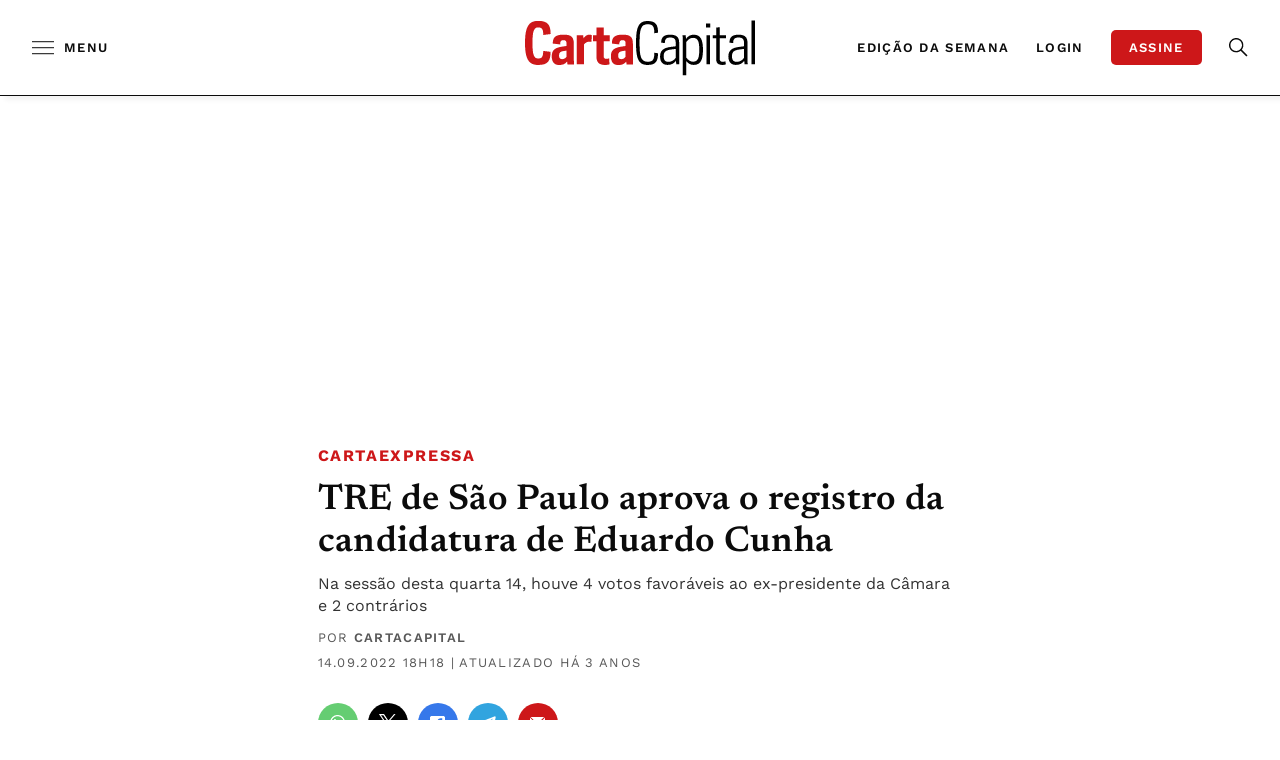

--- FILE ---
content_type: text/html; charset=UTF-8
request_url: https://www.cartacapital.com.br/cartaexpressa/tre-de-sao-paulo-aprova-o-registro-da-candidatura-de-eduardo-cunha/
body_size: 57134
content:
<!-- setcache headers --><!DOCTYPE html>

<html lang="pt-BR">

<head>
	<meta charset="UTF-8"><script type="6bed66dc3f92244423e14e36-text/javascript">(window.NREUM||(NREUM={})).init={privacy:{cookies_enabled:true},ajax:{deny_list:["bam.nr-data.net"]},feature_flags:["soft_nav"],distributed_tracing:{enabled:true}};(window.NREUM||(NREUM={})).loader_config={agentID:"1588842847",accountID:"3603906",trustKey:"3603906",xpid:"VwAHUl9TDhABUVBaAwcFU1IB",licenseKey:"NRJS-0e19f07a58adf121cd9",applicationID:"1518462560",browserID:"1588842847"};;/*! For license information please see nr-loader-spa-1.306.0.min.js.LICENSE.txt */
(()=>{var e,t,r={384:(e,t,r)=>{"use strict";r.d(t,{NT:()=>s,US:()=>u,Zm:()=>a,bQ:()=>d,dV:()=>c,pV:()=>l});var n=r(6154),i=r(1863),o=r(1910);const s={beacon:"bam.nr-data.net",errorBeacon:"bam.nr-data.net"};function a(){return n.gm.NREUM||(n.gm.NREUM={}),void 0===n.gm.newrelic&&(n.gm.newrelic=n.gm.NREUM),n.gm.NREUM}function c(){let e=a();return e.o||(e.o={ST:n.gm.setTimeout,SI:n.gm.setImmediate||n.gm.setInterval,CT:n.gm.clearTimeout,XHR:n.gm.XMLHttpRequest,REQ:n.gm.Request,EV:n.gm.Event,PR:n.gm.Promise,MO:n.gm.MutationObserver,FETCH:n.gm.fetch,WS:n.gm.WebSocket},(0,o.i)(...Object.values(e.o))),e}function d(e,t){let r=a();r.initializedAgents??={},t.initializedAt={ms:(0,i.t)(),date:new Date},r.initializedAgents[e]=t}function u(e,t){a()[e]=t}function l(){return function(){let e=a();const t=e.info||{};e.info={beacon:s.beacon,errorBeacon:s.errorBeacon,...t}}(),function(){let e=a();const t=e.init||{};e.init={...t}}(),c(),function(){let e=a();const t=e.loader_config||{};e.loader_config={...t}}(),a()}},782:(e,t,r)=>{"use strict";r.d(t,{T:()=>n});const n=r(860).K7.pageViewTiming},860:(e,t,r)=>{"use strict";r.d(t,{$J:()=>u,K7:()=>c,P3:()=>d,XX:()=>i,Yy:()=>a,df:()=>o,qY:()=>n,v4:()=>s});const n="events",i="jserrors",o="browser/blobs",s="rum",a="browser/logs",c={ajax:"ajax",genericEvents:"generic_events",jserrors:i,logging:"logging",metrics:"metrics",pageAction:"page_action",pageViewEvent:"page_view_event",pageViewTiming:"page_view_timing",sessionReplay:"session_replay",sessionTrace:"session_trace",softNav:"soft_navigations",spa:"spa"},d={[c.pageViewEvent]:1,[c.pageViewTiming]:2,[c.metrics]:3,[c.jserrors]:4,[c.spa]:5,[c.ajax]:6,[c.sessionTrace]:7,[c.softNav]:8,[c.sessionReplay]:9,[c.logging]:10,[c.genericEvents]:11},u={[c.pageViewEvent]:s,[c.pageViewTiming]:n,[c.ajax]:n,[c.spa]:n,[c.softNav]:n,[c.metrics]:i,[c.jserrors]:i,[c.sessionTrace]:o,[c.sessionReplay]:o,[c.logging]:a,[c.genericEvents]:"ins"}},944:(e,t,r)=>{"use strict";r.d(t,{R:()=>i});var n=r(3241);function i(e,t){"function"==typeof console.debug&&(console.debug("New Relic Warning: https://github.com/newrelic/newrelic-browser-agent/blob/main/docs/warning-codes.md#".concat(e),t),(0,n.W)({agentIdentifier:null,drained:null,type:"data",name:"warn",feature:"warn",data:{code:e,secondary:t}}))}},993:(e,t,r)=>{"use strict";r.d(t,{A$:()=>o,ET:()=>s,TZ:()=>a,p_:()=>i});var n=r(860);const i={ERROR:"ERROR",WARN:"WARN",INFO:"INFO",DEBUG:"DEBUG",TRACE:"TRACE"},o={OFF:0,ERROR:1,WARN:2,INFO:3,DEBUG:4,TRACE:5},s="log",a=n.K7.logging},1687:(e,t,r)=>{"use strict";r.d(t,{Ak:()=>d,Ze:()=>f,x3:()=>u});var n=r(3241),i=r(7836),o=r(3606),s=r(860),a=r(2646);const c={};function d(e,t){const r={staged:!1,priority:s.P3[t]||0};l(e),c[e].get(t)||c[e].set(t,r)}function u(e,t){e&&c[e]&&(c[e].get(t)&&c[e].delete(t),p(e,t,!1),c[e].size&&h(e))}function l(e){if(!e)throw new Error("agentIdentifier required");c[e]||(c[e]=new Map)}function f(e="",t="feature",r=!1){if(l(e),!e||!c[e].get(t)||r)return p(e,t);c[e].get(t).staged=!0,h(e)}function h(e){const t=Array.from(c[e]);t.every(([e,t])=>t.staged)&&(t.sort((e,t)=>e[1].priority-t[1].priority),t.forEach(([t])=>{c[e].delete(t),p(e,t)}))}function p(e,t,r=!0){const s=e?i.ee.get(e):i.ee,c=o.i.handlers;if(!s.aborted&&s.backlog&&c){if((0,n.W)({agentIdentifier:e,type:"lifecycle",name:"drain",feature:t}),r){const e=s.backlog[t],r=c[t];if(r){for(let t=0;e&&t<e.length;++t)g(e[t],r);Object.entries(r).forEach(([e,t])=>{Object.values(t||{}).forEach(t=>{t[0]?.on&&t[0]?.context()instanceof a.y&&t[0].on(e,t[1])})})}}s.isolatedBacklog||delete c[t],s.backlog[t]=null,s.emit("drain-"+t,[])}}function g(e,t){var r=e[1];Object.values(t[r]||{}).forEach(t=>{var r=e[0];if(t[0]===r){var n=t[1],i=e[3],o=e[2];n.apply(i,o)}})}},1741:(e,t,r)=>{"use strict";r.d(t,{W:()=>o});var n=r(944),i=r(4261);class o{#e(e,...t){if(this[e]!==o.prototype[e])return this[e](...t);(0,n.R)(35,e)}addPageAction(e,t){return this.#e(i.hG,e,t)}register(e){return this.#e(i.eY,e)}recordCustomEvent(e,t){return this.#e(i.fF,e,t)}setPageViewName(e,t){return this.#e(i.Fw,e,t)}setCustomAttribute(e,t,r){return this.#e(i.cD,e,t,r)}noticeError(e,t){return this.#e(i.o5,e,t)}setUserId(e){return this.#e(i.Dl,e)}setApplicationVersion(e){return this.#e(i.nb,e)}setErrorHandler(e){return this.#e(i.bt,e)}addRelease(e,t){return this.#e(i.k6,e,t)}log(e,t){return this.#e(i.$9,e,t)}start(){return this.#e(i.d3)}finished(e){return this.#e(i.BL,e)}recordReplay(){return this.#e(i.CH)}pauseReplay(){return this.#e(i.Tb)}addToTrace(e){return this.#e(i.U2,e)}setCurrentRouteName(e){return this.#e(i.PA,e)}interaction(e){return this.#e(i.dT,e)}wrapLogger(e,t,r){return this.#e(i.Wb,e,t,r)}measure(e,t){return this.#e(i.V1,e,t)}consent(e){return this.#e(i.Pv,e)}}},1863:(e,t,r)=>{"use strict";function n(){return Math.floor(performance.now())}r.d(t,{t:()=>n})},1910:(e,t,r)=>{"use strict";r.d(t,{i:()=>o});var n=r(944);const i=new Map;function o(...e){return e.every(e=>{if(i.has(e))return i.get(e);const t="function"==typeof e?e.toString():"",r=t.includes("[native code]"),o=t.includes("nrWrapper");return r||o||(0,n.R)(64,e?.name||t),i.set(e,r),r})}},2555:(e,t,r)=>{"use strict";r.d(t,{D:()=>a,f:()=>s});var n=r(384),i=r(8122);const o={beacon:n.NT.beacon,errorBeacon:n.NT.errorBeacon,licenseKey:void 0,applicationID:void 0,sa:void 0,queueTime:void 0,applicationTime:void 0,ttGuid:void 0,user:void 0,account:void 0,product:void 0,extra:void 0,jsAttributes:{},userAttributes:void 0,atts:void 0,transactionName:void 0,tNamePlain:void 0};function s(e){try{return!!e.licenseKey&&!!e.errorBeacon&&!!e.applicationID}catch(e){return!1}}const a=e=>(0,i.a)(e,o)},2614:(e,t,r)=>{"use strict";r.d(t,{BB:()=>s,H3:()=>n,g:()=>d,iL:()=>c,tS:()=>a,uh:()=>i,wk:()=>o});const n="NRBA",i="SESSION",o=144e5,s=18e5,a={STARTED:"session-started",PAUSE:"session-pause",RESET:"session-reset",RESUME:"session-resume",UPDATE:"session-update"},c={SAME_TAB:"same-tab",CROSS_TAB:"cross-tab"},d={OFF:0,FULL:1,ERROR:2}},2646:(e,t,r)=>{"use strict";r.d(t,{y:()=>n});class n{constructor(e){this.contextId=e}}},2843:(e,t,r)=>{"use strict";r.d(t,{G:()=>o,u:()=>i});var n=r(3878);function i(e,t=!1,r,i){(0,n.DD)("visibilitychange",function(){if(t)return void("hidden"===document.visibilityState&&e());e(document.visibilityState)},r,i)}function o(e,t,r){(0,n.sp)("pagehide",e,t,r)}},3241:(e,t,r)=>{"use strict";r.d(t,{W:()=>o});var n=r(6154);const i="newrelic";function o(e={}){try{n.gm.dispatchEvent(new CustomEvent(i,{detail:e}))}catch(e){}}},3304:(e,t,r)=>{"use strict";r.d(t,{A:()=>o});var n=r(7836);const i=()=>{const e=new WeakSet;return(t,r)=>{if("object"==typeof r&&null!==r){if(e.has(r))return;e.add(r)}return r}};function o(e){try{return JSON.stringify(e,i())??""}catch(e){try{n.ee.emit("internal-error",[e])}catch(e){}return""}}},3333:(e,t,r)=>{"use strict";r.d(t,{$v:()=>u,TZ:()=>n,Xh:()=>c,Zp:()=>i,kd:()=>d,mq:()=>a,nf:()=>s,qN:()=>o});const n=r(860).K7.genericEvents,i=["auxclick","click","copy","keydown","paste","scrollend"],o=["focus","blur"],s=4,a=1e3,c=2e3,d=["PageAction","UserAction","BrowserPerformance"],u={RESOURCES:"experimental.resources",REGISTER:"register"}},3434:(e,t,r)=>{"use strict";r.d(t,{Jt:()=>o,YM:()=>d});var n=r(7836),i=r(5607);const o="nr@original:".concat(i.W),s=50;var a=Object.prototype.hasOwnProperty,c=!1;function d(e,t){return e||(e=n.ee),r.inPlace=function(e,t,n,i,o){n||(n="");const s="-"===n.charAt(0);for(let a=0;a<t.length;a++){const c=t[a],d=e[c];l(d)||(e[c]=r(d,s?c+n:n,i,c,o))}},r.flag=o,r;function r(t,r,n,c,d){return l(t)?t:(r||(r=""),nrWrapper[o]=t,function(e,t,r){if(Object.defineProperty&&Object.keys)try{return Object.keys(e).forEach(function(r){Object.defineProperty(t,r,{get:function(){return e[r]},set:function(t){return e[r]=t,t}})}),t}catch(e){u([e],r)}for(var n in e)a.call(e,n)&&(t[n]=e[n])}(t,nrWrapper,e),nrWrapper);function nrWrapper(){var o,a,l,f;let h;try{a=this,o=[...arguments],l="function"==typeof n?n(o,a):n||{}}catch(t){u([t,"",[o,a,c],l],e)}i(r+"start",[o,a,c],l,d);const p=performance.now();let g;try{return f=t.apply(a,o),g=performance.now(),f}catch(e){throw g=performance.now(),i(r+"err",[o,a,e],l,d),h=e,h}finally{const e=g-p,t={start:p,end:g,duration:e,isLongTask:e>=s,methodName:c,thrownError:h};t.isLongTask&&i("long-task",[t,a],l,d),i(r+"end",[o,a,f],l,d)}}}function i(r,n,i,o){if(!c||t){var s=c;c=!0;try{e.emit(r,n,i,t,o)}catch(t){u([t,r,n,i],e)}c=s}}}function u(e,t){t||(t=n.ee);try{t.emit("internal-error",e)}catch(e){}}function l(e){return!(e&&"function"==typeof e&&e.apply&&!e[o])}},3606:(e,t,r)=>{"use strict";r.d(t,{i:()=>o});var n=r(9908);o.on=s;var i=o.handlers={};function o(e,t,r,o){s(o||n.d,i,e,t,r)}function s(e,t,r,i,o){o||(o="feature"),e||(e=n.d);var s=t[o]=t[o]||{};(s[r]=s[r]||[]).push([e,i])}},3738:(e,t,r)=>{"use strict";r.d(t,{He:()=>i,Kp:()=>a,Lc:()=>d,Rz:()=>u,TZ:()=>n,bD:()=>o,d3:()=>s,jx:()=>l,sl:()=>f,uP:()=>c});const n=r(860).K7.sessionTrace,i="bstResource",o="resource",s="-start",a="-end",c="fn"+s,d="fn"+a,u="pushState",l=1e3,f=3e4},3785:(e,t,r)=>{"use strict";r.d(t,{R:()=>c,b:()=>d});var n=r(9908),i=r(1863),o=r(860),s=r(3969),a=r(993);function c(e,t,r={},c=a.p_.INFO,d=!0,u,l=(0,i.t)()){(0,n.p)(s.xV,["API/logging/".concat(c.toLowerCase(),"/called")],void 0,o.K7.metrics,e),(0,n.p)(a.ET,[l,t,r,c,d,u],void 0,o.K7.logging,e)}function d(e){return"string"==typeof e&&Object.values(a.p_).some(t=>t===e.toUpperCase().trim())}},3878:(e,t,r)=>{"use strict";function n(e,t){return{capture:e,passive:!1,signal:t}}function i(e,t,r=!1,i){window.addEventListener(e,t,n(r,i))}function o(e,t,r=!1,i){document.addEventListener(e,t,n(r,i))}r.d(t,{DD:()=>o,jT:()=>n,sp:()=>i})},3962:(e,t,r)=>{"use strict";r.d(t,{AM:()=>s,O2:()=>l,OV:()=>o,Qu:()=>f,TZ:()=>c,ih:()=>h,pP:()=>a,t1:()=>u,tC:()=>i,wD:()=>d});var n=r(860);const i=["click","keydown","submit"],o="popstate",s="api",a="initialPageLoad",c=n.K7.softNav,d=5e3,u=500,l={INITIAL_PAGE_LOAD:"",ROUTE_CHANGE:1,UNSPECIFIED:2},f={INTERACTION:1,AJAX:2,CUSTOM_END:3,CUSTOM_TRACER:4},h={IP:"in progress",PF:"pending finish",FIN:"finished",CAN:"cancelled"}},3969:(e,t,r)=>{"use strict";r.d(t,{TZ:()=>n,XG:()=>a,rs:()=>i,xV:()=>s,z_:()=>o});const n=r(860).K7.metrics,i="sm",o="cm",s="storeSupportabilityMetrics",a="storeEventMetrics"},4234:(e,t,r)=>{"use strict";r.d(t,{W:()=>o});var n=r(7836),i=r(1687);class o{constructor(e,t){this.agentIdentifier=e,this.ee=n.ee.get(e),this.featureName=t,this.blocked=!1}deregisterDrain(){(0,i.x3)(this.agentIdentifier,this.featureName)}}},4261:(e,t,r)=>{"use strict";r.d(t,{$9:()=>u,BL:()=>c,CH:()=>p,Dl:()=>x,Fw:()=>w,PA:()=>v,Pl:()=>n,Pv:()=>A,Tb:()=>f,U2:()=>s,V1:()=>E,Wb:()=>T,bt:()=>y,cD:()=>b,d3:()=>R,dT:()=>d,eY:()=>g,fF:()=>h,hG:()=>o,hw:()=>i,k6:()=>a,nb:()=>m,o5:()=>l});const n="api-",i=n+"ixn-",o="addPageAction",s="addToTrace",a="addRelease",c="finished",d="interaction",u="log",l="noticeError",f="pauseReplay",h="recordCustomEvent",p="recordReplay",g="register",m="setApplicationVersion",v="setCurrentRouteName",b="setCustomAttribute",y="setErrorHandler",w="setPageViewName",x="setUserId",R="start",T="wrapLogger",E="measure",A="consent"},4387:(e,t,r)=>{"use strict";function n(e={}){return!(!e.id||!e.name)}function i(e){return"string"==typeof e&&e.trim().length<501||"number"==typeof e}function o(e,t){if(2!==t?.harvestEndpointVersion)return{};const r=t.agentRef.runtime.appMetadata.agents[0].entityGuid;return n(e)?{"source.id":e.id,"source.name":e.name,"source.type":e.type,"parent.id":e.parent?.id||r}:{"entity.guid":r,appId:t.agentRef.info.applicationID}}r.d(t,{Ux:()=>o,c7:()=>n,yo:()=>i})},5205:(e,t,r)=>{"use strict";r.d(t,{j:()=>_});var n=r(384),i=r(1741);var o=r(2555),s=r(3333);const a=e=>{if(!e||"string"!=typeof e)return!1;try{document.createDocumentFragment().querySelector(e)}catch{return!1}return!0};var c=r(2614),d=r(944),u=r(8122);const l="[data-nr-mask]",f=e=>(0,u.a)(e,(()=>{const e={feature_flags:[],experimental:{allow_registered_children:!1,resources:!1},mask_selector:"*",block_selector:"[data-nr-block]",mask_input_options:{color:!1,date:!1,"datetime-local":!1,email:!1,month:!1,number:!1,range:!1,search:!1,tel:!1,text:!1,time:!1,url:!1,week:!1,textarea:!1,select:!1,password:!0}};return{ajax:{deny_list:void 0,block_internal:!0,enabled:!0,autoStart:!0},api:{get allow_registered_children(){return e.feature_flags.includes(s.$v.REGISTER)||e.experimental.allow_registered_children},set allow_registered_children(t){e.experimental.allow_registered_children=t},duplicate_registered_data:!1},browser_consent_mode:{enabled:!1},distributed_tracing:{enabled:void 0,exclude_newrelic_header:void 0,cors_use_newrelic_header:void 0,cors_use_tracecontext_headers:void 0,allowed_origins:void 0},get feature_flags(){return e.feature_flags},set feature_flags(t){e.feature_flags=t},generic_events:{enabled:!0,autoStart:!0},harvest:{interval:30},jserrors:{enabled:!0,autoStart:!0},logging:{enabled:!0,autoStart:!0},metrics:{enabled:!0,autoStart:!0},obfuscate:void 0,page_action:{enabled:!0},page_view_event:{enabled:!0,autoStart:!0},page_view_timing:{enabled:!0,autoStart:!0},performance:{capture_marks:!1,capture_measures:!1,capture_detail:!0,resources:{get enabled(){return e.feature_flags.includes(s.$v.RESOURCES)||e.experimental.resources},set enabled(t){e.experimental.resources=t},asset_types:[],first_party_domains:[],ignore_newrelic:!0}},privacy:{cookies_enabled:!0},proxy:{assets:void 0,beacon:void 0},session:{expiresMs:c.wk,inactiveMs:c.BB},session_replay:{autoStart:!0,enabled:!1,preload:!1,sampling_rate:10,error_sampling_rate:100,collect_fonts:!1,inline_images:!1,fix_stylesheets:!0,mask_all_inputs:!0,get mask_text_selector(){return e.mask_selector},set mask_text_selector(t){a(t)?e.mask_selector="".concat(t,",").concat(l):""===t||null===t?e.mask_selector=l:(0,d.R)(5,t)},get block_class(){return"nr-block"},get ignore_class(){return"nr-ignore"},get mask_text_class(){return"nr-mask"},get block_selector(){return e.block_selector},set block_selector(t){a(t)?e.block_selector+=",".concat(t):""!==t&&(0,d.R)(6,t)},get mask_input_options(){return e.mask_input_options},set mask_input_options(t){t&&"object"==typeof t?e.mask_input_options={...t,password:!0}:(0,d.R)(7,t)}},session_trace:{enabled:!0,autoStart:!0},soft_navigations:{enabled:!0,autoStart:!0},spa:{enabled:!0,autoStart:!0},ssl:void 0,user_actions:{enabled:!0,elementAttributes:["id","className","tagName","type"]}}})());var h=r(6154),p=r(9324);let g=0;const m={buildEnv:p.F3,distMethod:p.Xs,version:p.xv,originTime:h.WN},v={consented:!1},b={appMetadata:{},get consented(){return this.session?.state?.consent||v.consented},set consented(e){v.consented=e},customTransaction:void 0,denyList:void 0,disabled:!1,harvester:void 0,isolatedBacklog:!1,isRecording:!1,loaderType:void 0,maxBytes:3e4,obfuscator:void 0,onerror:void 0,ptid:void 0,releaseIds:{},session:void 0,timeKeeper:void 0,registeredEntities:[],jsAttributesMetadata:{bytes:0},get harvestCount(){return++g}},y=e=>{const t=(0,u.a)(e,b),r=Object.keys(m).reduce((e,t)=>(e[t]={value:m[t],writable:!1,configurable:!0,enumerable:!0},e),{});return Object.defineProperties(t,r)};var w=r(5701);const x=e=>{const t=e.startsWith("http");e+="/",r.p=t?e:"https://"+e};var R=r(7836),T=r(3241);const E={accountID:void 0,trustKey:void 0,agentID:void 0,licenseKey:void 0,applicationID:void 0,xpid:void 0},A=e=>(0,u.a)(e,E),S=new Set;function _(e,t={},r,s){let{init:a,info:c,loader_config:d,runtime:u={},exposed:l=!0}=t;if(!c){const e=(0,n.pV)();a=e.init,c=e.info,d=e.loader_config}e.init=f(a||{}),e.loader_config=A(d||{}),c.jsAttributes??={},h.bv&&(c.jsAttributes.isWorker=!0),e.info=(0,o.D)(c);const p=e.init,g=[c.beacon,c.errorBeacon];S.has(e.agentIdentifier)||(p.proxy.assets&&(x(p.proxy.assets),g.push(p.proxy.assets)),p.proxy.beacon&&g.push(p.proxy.beacon),e.beacons=[...g],function(e){const t=(0,n.pV)();Object.getOwnPropertyNames(i.W.prototype).forEach(r=>{const n=i.W.prototype[r];if("function"!=typeof n||"constructor"===n)return;let o=t[r];e[r]&&!1!==e.exposed&&"micro-agent"!==e.runtime?.loaderType&&(t[r]=(...t)=>{const n=e[r](...t);return o?o(...t):n})})}(e),(0,n.US)("activatedFeatures",w.B),e.runSoftNavOverSpa&&=!0===p.soft_navigations.enabled&&p.feature_flags.includes("soft_nav")),u.denyList=[...p.ajax.deny_list||[],...p.ajax.block_internal?g:[]],u.ptid=e.agentIdentifier,u.loaderType=r,e.runtime=y(u),S.has(e.agentIdentifier)||(e.ee=R.ee.get(e.agentIdentifier),e.exposed=l,(0,T.W)({agentIdentifier:e.agentIdentifier,drained:!!w.B?.[e.agentIdentifier],type:"lifecycle",name:"initialize",feature:void 0,data:e.config})),S.add(e.agentIdentifier)}},5270:(e,t,r)=>{"use strict";r.d(t,{Aw:()=>s,SR:()=>o,rF:()=>a});var n=r(384),i=r(7767);function o(e){return!!(0,n.dV)().o.MO&&(0,i.V)(e)&&!0===e?.session_trace.enabled}function s(e){return!0===e?.session_replay.preload&&o(e)}function a(e,t){try{if("string"==typeof t?.type){if("password"===t.type.toLowerCase())return"*".repeat(e?.length||0);if(void 0!==t?.dataset?.nrUnmask||t?.classList?.contains("nr-unmask"))return e}}catch(e){}return"string"==typeof e?e.replace(/[\S]/g,"*"):"*".repeat(e?.length||0)}},5289:(e,t,r)=>{"use strict";r.d(t,{GG:()=>s,Qr:()=>c,sB:()=>a});var n=r(3878),i=r(6389);function o(){return"undefined"==typeof document||"complete"===document.readyState}function s(e,t){if(o())return e();const r=(0,i.J)(e),s=setInterval(()=>{o()&&(clearInterval(s),r())},500);(0,n.sp)("load",r,t)}function a(e){if(o())return e();(0,n.DD)("DOMContentLoaded",e)}function c(e){if(o())return e();(0,n.sp)("popstate",e)}},5607:(e,t,r)=>{"use strict";r.d(t,{W:()=>n});const n=(0,r(9566).bz)()},5701:(e,t,r)=>{"use strict";r.d(t,{B:()=>o,t:()=>s});var n=r(3241);const i=new Set,o={};function s(e,t){const r=t.agentIdentifier;o[r]??={},e&&"object"==typeof e&&(i.has(r)||(t.ee.emit("rumresp",[e]),o[r]=e,i.add(r),(0,n.W)({agentIdentifier:r,loaded:!0,drained:!0,type:"lifecycle",name:"load",feature:void 0,data:e})))}},6154:(e,t,r)=>{"use strict";r.d(t,{A4:()=>a,OF:()=>u,RI:()=>i,WN:()=>h,bv:()=>o,eN:()=>p,gm:()=>s,lR:()=>f,m:()=>d,mw:()=>c,sb:()=>l});var n=r(1863);const i="undefined"!=typeof window&&!!window.document,o="undefined"!=typeof WorkerGlobalScope&&("undefined"!=typeof self&&self instanceof WorkerGlobalScope&&self.navigator instanceof WorkerNavigator||"undefined"!=typeof globalThis&&globalThis instanceof WorkerGlobalScope&&globalThis.navigator instanceof WorkerNavigator),s=i?window:"undefined"!=typeof WorkerGlobalScope&&("undefined"!=typeof self&&self instanceof WorkerGlobalScope&&self||"undefined"!=typeof globalThis&&globalThis instanceof WorkerGlobalScope&&globalThis),a="complete"===s?.document?.readyState,c=Boolean("hidden"===s?.document?.visibilityState),d=""+s?.location,u=/iPad|iPhone|iPod/.test(s.navigator?.userAgent),l=u&&"undefined"==typeof SharedWorker,f=(()=>{const e=s.navigator?.userAgent?.match(/Firefox[/\s](\d+\.\d+)/);return Array.isArray(e)&&e.length>=2?+e[1]:0})(),h=Date.now()-(0,n.t)(),p=()=>"undefined"!=typeof PerformanceNavigationTiming&&s?.performance?.getEntriesByType("navigation")?.[0]?.responseStart},6344:(e,t,r)=>{"use strict";r.d(t,{BB:()=>u,Qb:()=>l,TZ:()=>i,Ug:()=>s,Vh:()=>o,_s:()=>a,bc:()=>d,yP:()=>c});var n=r(2614);const i=r(860).K7.sessionReplay,o="errorDuringReplay",s=.12,a={DomContentLoaded:0,Load:1,FullSnapshot:2,IncrementalSnapshot:3,Meta:4,Custom:5},c={[n.g.ERROR]:15e3,[n.g.FULL]:3e5,[n.g.OFF]:0},d={RESET:{message:"Session was reset",sm:"Reset"},IMPORT:{message:"Recorder failed to import",sm:"Import"},TOO_MANY:{message:"429: Too Many Requests",sm:"Too-Many"},TOO_BIG:{message:"Payload was too large",sm:"Too-Big"},CROSS_TAB:{message:"Session Entity was set to OFF on another tab",sm:"Cross-Tab"},ENTITLEMENTS:{message:"Session Replay is not allowed and will not be started",sm:"Entitlement"}},u=5e3,l={API:"api",RESUME:"resume",SWITCH_TO_FULL:"switchToFull",INITIALIZE:"initialize",PRELOAD:"preload"}},6389:(e,t,r)=>{"use strict";function n(e,t=500,r={}){const n=r?.leading||!1;let i;return(...r)=>{n&&void 0===i&&(e.apply(this,r),i=setTimeout(()=>{i=clearTimeout(i)},t)),n||(clearTimeout(i),i=setTimeout(()=>{e.apply(this,r)},t))}}function i(e){let t=!1;return(...r)=>{t||(t=!0,e.apply(this,r))}}r.d(t,{J:()=>i,s:()=>n})},6630:(e,t,r)=>{"use strict";r.d(t,{T:()=>n});const n=r(860).K7.pageViewEvent},6774:(e,t,r)=>{"use strict";r.d(t,{T:()=>n});const n=r(860).K7.jserrors},7295:(e,t,r)=>{"use strict";r.d(t,{Xv:()=>s,gX:()=>i,iW:()=>o});var n=[];function i(e){if(!e||o(e))return!1;if(0===n.length)return!0;for(var t=0;t<n.length;t++){var r=n[t];if("*"===r.hostname)return!1;if(a(r.hostname,e.hostname)&&c(r.pathname,e.pathname))return!1}return!0}function o(e){return void 0===e.hostname}function s(e){if(n=[],e&&e.length)for(var t=0;t<e.length;t++){let r=e[t];if(!r)continue;0===r.indexOf("http://")?r=r.substring(7):0===r.indexOf("https://")&&(r=r.substring(8));const i=r.indexOf("/");let o,s;i>0?(o=r.substring(0,i),s=r.substring(i)):(o=r,s="");let[a]=o.split(":");n.push({hostname:a,pathname:s})}}function a(e,t){return!(e.length>t.length)&&t.indexOf(e)===t.length-e.length}function c(e,t){return 0===e.indexOf("/")&&(e=e.substring(1)),0===t.indexOf("/")&&(t=t.substring(1)),""===e||e===t}},7378:(e,t,r)=>{"use strict";r.d(t,{$p:()=>R,BR:()=>b,Kp:()=>x,L3:()=>y,Lc:()=>c,NC:()=>o,SG:()=>u,TZ:()=>i,U6:()=>p,UT:()=>m,d3:()=>w,dT:()=>f,e5:()=>E,gx:()=>v,l9:()=>l,oW:()=>h,op:()=>g,rw:()=>d,tH:()=>A,uP:()=>a,wW:()=>T,xq:()=>s});var n=r(384);const i=r(860).K7.spa,o=["click","submit","keypress","keydown","keyup","change"],s=999,a="fn-start",c="fn-end",d="cb-start",u="api-ixn-",l="remaining",f="interaction",h="spaNode",p="jsonpNode",g="fetch-start",m="fetch-done",v="fetch-body-",b="jsonp-end",y=(0,n.dV)().o.ST,w="-start",x="-end",R="-body",T="cb"+x,E="jsTime",A="fetch"},7485:(e,t,r)=>{"use strict";r.d(t,{D:()=>i});var n=r(6154);function i(e){if(0===(e||"").indexOf("data:"))return{protocol:"data"};try{const t=new URL(e,location.href),r={port:t.port,hostname:t.hostname,pathname:t.pathname,search:t.search,protocol:t.protocol.slice(0,t.protocol.indexOf(":")),sameOrigin:t.protocol===n.gm?.location?.protocol&&t.host===n.gm?.location?.host};return r.port&&""!==r.port||("http:"===t.protocol&&(r.port="80"),"https:"===t.protocol&&(r.port="443")),r.pathname&&""!==r.pathname?r.pathname.startsWith("/")||(r.pathname="/".concat(r.pathname)):r.pathname="/",r}catch(e){return{}}}},7699:(e,t,r)=>{"use strict";r.d(t,{It:()=>o,KC:()=>a,No:()=>i,qh:()=>s});var n=r(860);const i=16e3,o=1e6,s="SESSION_ERROR",a={[n.K7.logging]:!0,[n.K7.genericEvents]:!1,[n.K7.jserrors]:!1,[n.K7.ajax]:!1}},7767:(e,t,r)=>{"use strict";r.d(t,{V:()=>i});var n=r(6154);const i=e=>n.RI&&!0===e?.privacy.cookies_enabled},7836:(e,t,r)=>{"use strict";r.d(t,{P:()=>a,ee:()=>c});var n=r(384),i=r(8990),o=r(2646),s=r(5607);const a="nr@context:".concat(s.W),c=function e(t,r){var n={},s={},u={},l=!1;try{l=16===r.length&&d.initializedAgents?.[r]?.runtime.isolatedBacklog}catch(e){}var f={on:p,addEventListener:p,removeEventListener:function(e,t){var r=n[e];if(!r)return;for(var i=0;i<r.length;i++)r[i]===t&&r.splice(i,1)},emit:function(e,r,n,i,o){!1!==o&&(o=!0);if(c.aborted&&!i)return;t&&o&&t.emit(e,r,n);var a=h(n);g(e).forEach(e=>{e.apply(a,r)});var d=v()[s[e]];d&&d.push([f,e,r,a]);return a},get:m,listeners:g,context:h,buffer:function(e,t){const r=v();if(t=t||"feature",f.aborted)return;Object.entries(e||{}).forEach(([e,n])=>{s[n]=t,t in r||(r[t]=[])})},abort:function(){f._aborted=!0,Object.keys(f.backlog).forEach(e=>{delete f.backlog[e]})},isBuffering:function(e){return!!v()[s[e]]},debugId:r,backlog:l?{}:t&&"object"==typeof t.backlog?t.backlog:{},isolatedBacklog:l};return Object.defineProperty(f,"aborted",{get:()=>{let e=f._aborted||!1;return e||(t&&(e=t.aborted),e)}}),f;function h(e){return e&&e instanceof o.y?e:e?(0,i.I)(e,a,()=>new o.y(a)):new o.y(a)}function p(e,t){n[e]=g(e).concat(t)}function g(e){return n[e]||[]}function m(t){return u[t]=u[t]||e(f,t)}function v(){return f.backlog}}(void 0,"globalEE"),d=(0,n.Zm)();d.ee||(d.ee=c)},8122:(e,t,r)=>{"use strict";r.d(t,{a:()=>i});var n=r(944);function i(e,t){try{if(!e||"object"!=typeof e)return(0,n.R)(3);if(!t||"object"!=typeof t)return(0,n.R)(4);const r=Object.create(Object.getPrototypeOf(t),Object.getOwnPropertyDescriptors(t)),o=0===Object.keys(r).length?e:r;for(let s in o)if(void 0!==e[s])try{if(null===e[s]){r[s]=null;continue}Array.isArray(e[s])&&Array.isArray(t[s])?r[s]=Array.from(new Set([...e[s],...t[s]])):"object"==typeof e[s]&&"object"==typeof t[s]?r[s]=i(e[s],t[s]):r[s]=e[s]}catch(e){r[s]||(0,n.R)(1,e)}return r}catch(e){(0,n.R)(2,e)}}},8139:(e,t,r)=>{"use strict";r.d(t,{u:()=>f});var n=r(7836),i=r(3434),o=r(8990),s=r(6154);const a={},c=s.gm.XMLHttpRequest,d="addEventListener",u="removeEventListener",l="nr@wrapped:".concat(n.P);function f(e){var t=function(e){return(e||n.ee).get("events")}(e);if(a[t.debugId]++)return t;a[t.debugId]=1;var r=(0,i.YM)(t,!0);function f(e){r.inPlace(e,[d,u],"-",p)}function p(e,t){return e[1]}return"getPrototypeOf"in Object&&(s.RI&&h(document,f),c&&h(c.prototype,f),h(s.gm,f)),t.on(d+"-start",function(e,t){var n=e[1];if(null!==n&&("function"==typeof n||"object"==typeof n)&&"newrelic"!==e[0]){var i=(0,o.I)(n,l,function(){var e={object:function(){if("function"!=typeof n.handleEvent)return;return n.handleEvent.apply(n,arguments)},function:n}[typeof n];return e?r(e,"fn-",null,e.name||"anonymous"):n});this.wrapped=e[1]=i}}),t.on(u+"-start",function(e){e[1]=this.wrapped||e[1]}),t}function h(e,t,...r){let n=e;for(;"object"==typeof n&&!Object.prototype.hasOwnProperty.call(n,d);)n=Object.getPrototypeOf(n);n&&t(n,...r)}},8374:(e,t,r)=>{r.nc=(()=>{try{return document?.currentScript?.nonce}catch(e){}return""})()},8990:(e,t,r)=>{"use strict";r.d(t,{I:()=>i});var n=Object.prototype.hasOwnProperty;function i(e,t,r){if(n.call(e,t))return e[t];var i=r();if(Object.defineProperty&&Object.keys)try{return Object.defineProperty(e,t,{value:i,writable:!0,enumerable:!1}),i}catch(e){}return e[t]=i,i}},9300:(e,t,r)=>{"use strict";r.d(t,{T:()=>n});const n=r(860).K7.ajax},9324:(e,t,r)=>{"use strict";r.d(t,{AJ:()=>s,F3:()=>i,Xs:()=>o,Yq:()=>a,xv:()=>n});const n="1.306.0",i="PROD",o="CDN",s="@newrelic/rrweb",a="1.0.1"},9566:(e,t,r)=>{"use strict";r.d(t,{LA:()=>a,ZF:()=>c,bz:()=>s,el:()=>d});var n=r(6154);const i="xxxxxxxx-xxxx-4xxx-yxxx-xxxxxxxxxxxx";function o(e,t){return e?15&e[t]:16*Math.random()|0}function s(){const e=n.gm?.crypto||n.gm?.msCrypto;let t,r=0;return e&&e.getRandomValues&&(t=e.getRandomValues(new Uint8Array(30))),i.split("").map(e=>"x"===e?o(t,r++).toString(16):"y"===e?(3&o()|8).toString(16):e).join("")}function a(e){const t=n.gm?.crypto||n.gm?.msCrypto;let r,i=0;t&&t.getRandomValues&&(r=t.getRandomValues(new Uint8Array(e)));const s=[];for(var a=0;a<e;a++)s.push(o(r,i++).toString(16));return s.join("")}function c(){return a(16)}function d(){return a(32)}},9908:(e,t,r)=>{"use strict";r.d(t,{d:()=>n,p:()=>i});var n=r(7836).ee.get("handle");function i(e,t,r,i,o){o?(o.buffer([e],i),o.emit(e,t,r)):(n.buffer([e],i),n.emit(e,t,r))}}},n={};function i(e){var t=n[e];if(void 0!==t)return t.exports;var o=n[e]={exports:{}};return r[e](o,o.exports,i),o.exports}i.m=r,i.d=(e,t)=>{for(var r in t)i.o(t,r)&&!i.o(e,r)&&Object.defineProperty(e,r,{enumerable:!0,get:t[r]})},i.f={},i.e=e=>Promise.all(Object.keys(i.f).reduce((t,r)=>(i.f[r](e,t),t),[])),i.u=e=>({212:"nr-spa-compressor",249:"nr-spa-recorder",478:"nr-spa"}[e]+"-1.306.0.min.js"),i.o=(e,t)=>Object.prototype.hasOwnProperty.call(e,t),e={},t="NRBA-1.306.0.PROD:",i.l=(r,n,o,s)=>{if(e[r])e[r].push(n);else{var a,c;if(void 0!==o)for(var d=document.getElementsByTagName("script"),u=0;u<d.length;u++){var l=d[u];if(l.getAttribute("src")==r||l.getAttribute("data-webpack")==t+o){a=l;break}}if(!a){c=!0;var f={478:"sha512-aOsrvCAZ97m4mi9/Q4P4Dl7seaB7sOFJOs8qmPK71B7CWoc9bXc5a5319PV5PSQ3SmEq++JW0qpaiKWV7MTLEg==",249:"sha512-nPxm1wa+eWrD9VPj39BAOPa200tURpQREipOlSDpePq/R8Y4hd4lO6tDy6C/6jm/J54CUHnLYeGyLZ/GIlo7gg==",212:"sha512-zcA2FBsG3fy6K+G9+4J1T2M6AmHuICGsq35BrGWu1rmRJwYBUqdOhAAxJkXYpoBy/9vKZ7LBcGpOEjABpjEWCQ=="};(a=document.createElement("script")).charset="utf-8",i.nc&&a.setAttribute("nonce",i.nc),a.setAttribute("data-webpack",t+o),a.src=r,0!==a.src.indexOf(window.location.origin+"/")&&(a.crossOrigin="anonymous"),f[s]&&(a.integrity=f[s])}e[r]=[n];var h=(t,n)=>{a.onerror=a.onload=null,clearTimeout(p);var i=e[r];if(delete e[r],a.parentNode&&a.parentNode.removeChild(a),i&&i.forEach(e=>e(n)),t)return t(n)},p=setTimeout(h.bind(null,void 0,{type:"timeout",target:a}),12e4);a.onerror=h.bind(null,a.onerror),a.onload=h.bind(null,a.onload),c&&document.head.appendChild(a)}},i.r=e=>{"undefined"!=typeof Symbol&&Symbol.toStringTag&&Object.defineProperty(e,Symbol.toStringTag,{value:"Module"}),Object.defineProperty(e,"__esModule",{value:!0})},i.p="https://js-agent.newrelic.com/",(()=>{var e={38:0,788:0};i.f.j=(t,r)=>{var n=i.o(e,t)?e[t]:void 0;if(0!==n)if(n)r.push(n[2]);else{var o=new Promise((r,i)=>n=e[t]=[r,i]);r.push(n[2]=o);var s=i.p+i.u(t),a=new Error;i.l(s,r=>{if(i.o(e,t)&&(0!==(n=e[t])&&(e[t]=void 0),n)){var o=r&&("load"===r.type?"missing":r.type),s=r&&r.target&&r.target.src;a.message="Loading chunk "+t+" failed: ("+o+": "+s+")",a.name="ChunkLoadError",a.type=o,a.request=s,n[1](a)}},"chunk-"+t,t)}};var t=(t,r)=>{var n,o,[s,a,c]=r,d=0;if(s.some(t=>0!==e[t])){for(n in a)i.o(a,n)&&(i.m[n]=a[n]);if(c)c(i)}for(t&&t(r);d<s.length;d++)o=s[d],i.o(e,o)&&e[o]&&e[o][0](),e[o]=0},r=self["webpackChunk:NRBA-1.306.0.PROD"]=self["webpackChunk:NRBA-1.306.0.PROD"]||[];r.forEach(t.bind(null,0)),r.push=t.bind(null,r.push.bind(r))})(),(()=>{"use strict";i(8374);var e=i(9566),t=i(1741);class r extends t.W{agentIdentifier=(0,e.LA)(16)}var n=i(860);const o=Object.values(n.K7);var s=i(5205);var a=i(9908),c=i(1863),d=i(4261),u=i(3241),l=i(944),f=i(5701),h=i(3969);function p(e,t,i,o){const s=o||i;!s||s[e]&&s[e]!==r.prototype[e]||(s[e]=function(){(0,a.p)(h.xV,["API/"+e+"/called"],void 0,n.K7.metrics,i.ee),(0,u.W)({agentIdentifier:i.agentIdentifier,drained:!!f.B?.[i.agentIdentifier],type:"data",name:"api",feature:d.Pl+e,data:{}});try{return t.apply(this,arguments)}catch(e){(0,l.R)(23,e)}})}function g(e,t,r,n,i){const o=e.info;null===r?delete o.jsAttributes[t]:o.jsAttributes[t]=r,(i||null===r)&&(0,a.p)(d.Pl+n,[(0,c.t)(),t,r],void 0,"session",e.ee)}var m=i(1687),v=i(4234),b=i(5289),y=i(6154),w=i(5270),x=i(7767),R=i(6389),T=i(7699);class E extends v.W{constructor(e,t){super(e.agentIdentifier,t),this.agentRef=e,this.abortHandler=void 0,this.featAggregate=void 0,this.loadedSuccessfully=void 0,this.onAggregateImported=new Promise(e=>{this.loadedSuccessfully=e}),this.deferred=Promise.resolve(),!1===e.init[this.featureName].autoStart?this.deferred=new Promise((t,r)=>{this.ee.on("manual-start-all",(0,R.J)(()=>{(0,m.Ak)(e.agentIdentifier,this.featureName),t()}))}):(0,m.Ak)(e.agentIdentifier,t)}importAggregator(e,t,r={}){if(this.featAggregate)return;const n=async()=>{let n;await this.deferred;try{if((0,x.V)(e.init)){const{setupAgentSession:t}=await i.e(478).then(i.bind(i,8766));n=t(e)}}catch(e){(0,l.R)(20,e),this.ee.emit("internal-error",[e]),(0,a.p)(T.qh,[e],void 0,this.featureName,this.ee)}try{if(!this.#t(this.featureName,n,e.init))return(0,m.Ze)(this.agentIdentifier,this.featureName),void this.loadedSuccessfully(!1);const{Aggregate:i}=await t();this.featAggregate=new i(e,r),e.runtime.harvester.initializedAggregates.push(this.featAggregate),this.loadedSuccessfully(!0)}catch(e){(0,l.R)(34,e),this.abortHandler?.(),(0,m.Ze)(this.agentIdentifier,this.featureName,!0),this.loadedSuccessfully(!1),this.ee&&this.ee.abort()}};y.RI?(0,b.GG)(()=>n(),!0):n()}#t(e,t,r){if(this.blocked)return!1;switch(e){case n.K7.sessionReplay:return(0,w.SR)(r)&&!!t;case n.K7.sessionTrace:return!!t;default:return!0}}}var A=i(6630),S=i(2614);class _ extends E{static featureName=A.T;constructor(e){var t;super(e,A.T),this.setupInspectionEvents(e.agentIdentifier),t=e,p(d.Fw,function(e,r){"string"==typeof e&&("/"!==e.charAt(0)&&(e="/"+e),t.runtime.customTransaction=(r||"http://custom.transaction")+e,(0,a.p)(d.Pl+d.Fw,[(0,c.t)()],void 0,void 0,t.ee))},t),this.importAggregator(e,()=>i.e(478).then(i.bind(i,2467)))}setupInspectionEvents(e){const t=(t,r)=>{t&&(0,u.W)({agentIdentifier:e,timeStamp:t.timeStamp,loaded:"complete"===t.target.readyState,type:"window",name:r,data:t.target.location+""})};(0,b.sB)(e=>{t(e,"DOMContentLoaded")}),(0,b.GG)(e=>{t(e,"load")}),(0,b.Qr)(e=>{t(e,"navigate")}),this.ee.on(S.tS.UPDATE,(t,r)=>{(0,u.W)({agentIdentifier:e,type:"lifecycle",name:"session",data:r})})}}var O=i(384);var N=i(2843),I=i(782);class P extends E{static featureName=I.T;constructor(e){super(e,I.T),y.RI&&((0,N.u)(()=>(0,a.p)("docHidden",[(0,c.t)()],void 0,I.T,this.ee),!0),(0,N.G)(()=>(0,a.p)("winPagehide",[(0,c.t)()],void 0,I.T,this.ee)),this.importAggregator(e,()=>i.e(478).then(i.bind(i,9917))))}}class j extends E{static featureName=h.TZ;constructor(e){super(e,h.TZ),y.RI&&document.addEventListener("securitypolicyviolation",e=>{(0,a.p)(h.xV,["Generic/CSPViolation/Detected"],void 0,this.featureName,this.ee)}),this.importAggregator(e,()=>i.e(478).then(i.bind(i,6555)))}}var k=i(6774),C=i(3878),D=i(3304);class L{constructor(e,t,r,n,i){this.name="UncaughtError",this.message="string"==typeof e?e:(0,D.A)(e),this.sourceURL=t,this.line=r,this.column=n,this.__newrelic=i}}function M(e){return K(e)?e:new L(void 0!==e?.message?e.message:e,e?.filename||e?.sourceURL,e?.lineno||e?.line,e?.colno||e?.col,e?.__newrelic,e?.cause)}function H(e){const t="Unhandled Promise Rejection: ";if(!e?.reason)return;if(K(e.reason)){try{e.reason.message.startsWith(t)||(e.reason.message=t+e.reason.message)}catch(e){}return M(e.reason)}const r=M(e.reason);return(r.message||"").startsWith(t)||(r.message=t+r.message),r}function B(e){if(e.error instanceof SyntaxError&&!/:\d+$/.test(e.error.stack?.trim())){const t=new L(e.message,e.filename,e.lineno,e.colno,e.error.__newrelic,e.cause);return t.name=SyntaxError.name,t}return K(e.error)?e.error:M(e)}function K(e){return e instanceof Error&&!!e.stack}function W(e,t,r,i,o=(0,c.t)()){"string"==typeof e&&(e=new Error(e)),(0,a.p)("err",[e,o,!1,t,r.runtime.isRecording,void 0,i],void 0,n.K7.jserrors,r.ee),(0,a.p)("uaErr",[],void 0,n.K7.genericEvents,r.ee)}var U=i(4387),F=i(993),V=i(3785);function G(e,{customAttributes:t={},level:r=F.p_.INFO}={},n,i,o=(0,c.t)()){(0,V.R)(n.ee,e,t,r,!1,i,o)}function z(e,t,r,i,o=(0,c.t)()){(0,a.p)(d.Pl+d.hG,[o,e,t,i],void 0,n.K7.genericEvents,r.ee)}function Z(e,t,r,i,o=(0,c.t)()){const{start:s,end:u,customAttributes:f}=t||{},h={customAttributes:f||{}};if("object"!=typeof h.customAttributes||"string"!=typeof e||0===e.length)return void(0,l.R)(57);const p=(e,t)=>null==e?t:"number"==typeof e?e:e instanceof PerformanceMark?e.startTime:Number.NaN;if(h.start=p(s,0),h.end=p(u,o),Number.isNaN(h.start)||Number.isNaN(h.end))(0,l.R)(57);else{if(h.duration=h.end-h.start,!(h.duration<0))return(0,a.p)(d.Pl+d.V1,[h,e,i],void 0,n.K7.genericEvents,r.ee),h;(0,l.R)(58)}}function q(e,t={},r,i,o=(0,c.t)()){(0,a.p)(d.Pl+d.fF,[o,e,t,i],void 0,n.K7.genericEvents,r.ee)}function X(e){p(d.eY,function(t){return Y(e,t)},e)}function Y(e,t,r){const i={};(0,l.R)(54,"newrelic.register"),t||={},t.type="MFE",t.licenseKey||=e.info.licenseKey,t.blocked=!1,t.parent=r||{};let o=()=>{};const s=e.runtime.registeredEntities,d=s.find(({metadata:{target:{id:e,name:r}}})=>e===t.id);if(d)return d.metadata.target.name!==t.name&&(d.metadata.target.name=t.name),d;const u=e=>{t.blocked=!0,o=e};e.init.api.allow_registered_children||u((0,R.J)(()=>(0,l.R)(55))),(0,U.c7)(t)||u((0,R.J)(()=>(0,l.R)(48,t))),(0,U.yo)(t.id)&&(0,U.yo)(t.name)||u((0,R.J)(()=>(0,l.R)(48,t)));const f={addPageAction:(r,n={})=>m(z,[r,{...i,...n},e],t),log:(r,n={})=>m(G,[r,{...n,customAttributes:{...i,...n.customAttributes||{}}},e],t),measure:(r,n={})=>m(Z,[r,{...n,customAttributes:{...i,...n.customAttributes||{}}},e],t),noticeError:(r,n={})=>m(W,[r,{...i,...n},e],t),register:(t={})=>m(Y,[e,t],f.metadata.target),recordCustomEvent:(r,n={})=>m(q,[r,{...i,...n},e],t),setApplicationVersion:e=>g("application.version",e),setCustomAttribute:(e,t)=>g(e,t),setUserId:e=>g("enduser.id",e),metadata:{customAttributes:i,target:t}},p=()=>(t.blocked&&o(),t.blocked);p()||s.push(f);const g=(e,t)=>{p()||(i[e]=t)},m=(t,r,i)=>{if(p())return;const o=(0,c.t)();(0,a.p)(h.xV,["API/register/".concat(t.name,"/called")],void 0,n.K7.metrics,e.ee);try{return e.init.api.duplicate_registered_data&&"register"!==t.name&&t(...r,void 0,o),t(...r,i,o)}catch(e){(0,l.R)(50,e)}};return f}class J extends E{static featureName=k.T;constructor(e){var t;super(e,k.T),t=e,p(d.o5,(e,r)=>W(e,r,t),t),function(e){p(d.bt,function(t){e.runtime.onerror=t},e)}(e),function(e){let t=0;p(d.k6,function(e,r){++t>10||(this.runtime.releaseIds[e.slice(-200)]=(""+r).slice(-200))},e)}(e),X(e);try{this.removeOnAbort=new AbortController}catch(e){}this.ee.on("internal-error",(t,r)=>{this.abortHandler&&(0,a.p)("ierr",[M(t),(0,c.t)(),!0,{},e.runtime.isRecording,r],void 0,this.featureName,this.ee)}),y.gm.addEventListener("unhandledrejection",t=>{this.abortHandler&&(0,a.p)("err",[H(t),(0,c.t)(),!1,{unhandledPromiseRejection:1},e.runtime.isRecording],void 0,this.featureName,this.ee)},(0,C.jT)(!1,this.removeOnAbort?.signal)),y.gm.addEventListener("error",t=>{this.abortHandler&&(0,a.p)("err",[B(t),(0,c.t)(),!1,{},e.runtime.isRecording],void 0,this.featureName,this.ee)},(0,C.jT)(!1,this.removeOnAbort?.signal)),this.abortHandler=this.#r,this.importAggregator(e,()=>i.e(478).then(i.bind(i,2176)))}#r(){this.removeOnAbort?.abort(),this.abortHandler=void 0}}var Q=i(8990);let ee=1;function te(e){const t=typeof e;return!e||"object"!==t&&"function"!==t?-1:e===y.gm?0:(0,Q.I)(e,"nr@id",function(){return ee++})}function re(e){if("string"==typeof e&&e.length)return e.length;if("object"==typeof e){if("undefined"!=typeof ArrayBuffer&&e instanceof ArrayBuffer&&e.byteLength)return e.byteLength;if("undefined"!=typeof Blob&&e instanceof Blob&&e.size)return e.size;if(!("undefined"!=typeof FormData&&e instanceof FormData))try{return(0,D.A)(e).length}catch(e){return}}}var ne=i(8139),ie=i(7836),oe=i(3434);const se={},ae=["open","send"];function ce(e){var t=e||ie.ee;const r=function(e){return(e||ie.ee).get("xhr")}(t);if(void 0===y.gm.XMLHttpRequest)return r;if(se[r.debugId]++)return r;se[r.debugId]=1,(0,ne.u)(t);var n=(0,oe.YM)(r),i=y.gm.XMLHttpRequest,o=y.gm.MutationObserver,s=y.gm.Promise,a=y.gm.setInterval,c="readystatechange",d=["onload","onerror","onabort","onloadstart","onloadend","onprogress","ontimeout"],u=[],f=y.gm.XMLHttpRequest=function(e){const t=new i(e),o=r.context(t);try{r.emit("new-xhr",[t],o),t.addEventListener(c,(s=o,function(){var e=this;e.readyState>3&&!s.resolved&&(s.resolved=!0,r.emit("xhr-resolved",[],e)),n.inPlace(e,d,"fn-",b)}),(0,C.jT)(!1))}catch(e){(0,l.R)(15,e);try{r.emit("internal-error",[e])}catch(e){}}var s;return t};function h(e,t){n.inPlace(t,["onreadystatechange"],"fn-",b)}if(function(e,t){for(var r in e)t[r]=e[r]}(i,f),f.prototype=i.prototype,n.inPlace(f.prototype,ae,"-xhr-",b),r.on("send-xhr-start",function(e,t){h(e,t),function(e){u.push(e),o&&(p?p.then(v):a?a(v):(g=-g,m.data=g))}(t)}),r.on("open-xhr-start",h),o){var p=s&&s.resolve();if(!a&&!s){var g=1,m=document.createTextNode(g);new o(v).observe(m,{characterData:!0})}}else t.on("fn-end",function(e){e[0]&&e[0].type===c||v()});function v(){for(var e=0;e<u.length;e++)h(0,u[e]);u.length&&(u=[])}function b(e,t){return t}return r}var de="fetch-",ue=de+"body-",le=["arrayBuffer","blob","json","text","formData"],fe=y.gm.Request,he=y.gm.Response,pe="prototype";const ge={};function me(e){const t=function(e){return(e||ie.ee).get("fetch")}(e);if(!(fe&&he&&y.gm.fetch))return t;if(ge[t.debugId]++)return t;function r(e,r,n){var i=e[r];"function"==typeof i&&(e[r]=function(){var e,r=[...arguments],o={};t.emit(n+"before-start",[r],o),o[ie.P]&&o[ie.P].dt&&(e=o[ie.P].dt);var s=i.apply(this,r);return t.emit(n+"start",[r,e],s),s.then(function(e){return t.emit(n+"end",[null,e],s),e},function(e){throw t.emit(n+"end",[e],s),e})})}return ge[t.debugId]=1,le.forEach(e=>{r(fe[pe],e,ue),r(he[pe],e,ue)}),r(y.gm,"fetch",de),t.on(de+"end",function(e,r){var n=this;if(r){var i=r.headers.get("content-length");null!==i&&(n.rxSize=i),t.emit(de+"done",[null,r],n)}else t.emit(de+"done",[e],n)}),t}var ve=i(7485);class be{constructor(e){this.agentRef=e}generateTracePayload(t){const r=this.agentRef.loader_config;if(!this.shouldGenerateTrace(t)||!r)return null;var n=(r.accountID||"").toString()||null,i=(r.agentID||"").toString()||null,o=(r.trustKey||"").toString()||null;if(!n||!i)return null;var s=(0,e.ZF)(),a=(0,e.el)(),c=Date.now(),d={spanId:s,traceId:a,timestamp:c};return(t.sameOrigin||this.isAllowedOrigin(t)&&this.useTraceContextHeadersForCors())&&(d.traceContextParentHeader=this.generateTraceContextParentHeader(s,a),d.traceContextStateHeader=this.generateTraceContextStateHeader(s,c,n,i,o)),(t.sameOrigin&&!this.excludeNewrelicHeader()||!t.sameOrigin&&this.isAllowedOrigin(t)&&this.useNewrelicHeaderForCors())&&(d.newrelicHeader=this.generateTraceHeader(s,a,c,n,i,o)),d}generateTraceContextParentHeader(e,t){return"00-"+t+"-"+e+"-01"}generateTraceContextStateHeader(e,t,r,n,i){return i+"@nr=0-1-"+r+"-"+n+"-"+e+"----"+t}generateTraceHeader(e,t,r,n,i,o){if(!("function"==typeof y.gm?.btoa))return null;var s={v:[0,1],d:{ty:"Browser",ac:n,ap:i,id:e,tr:t,ti:r}};return o&&n!==o&&(s.d.tk=o),btoa((0,D.A)(s))}shouldGenerateTrace(e){return this.agentRef.init?.distributed_tracing?.enabled&&this.isAllowedOrigin(e)}isAllowedOrigin(e){var t=!1;const r=this.agentRef.init?.distributed_tracing;if(e.sameOrigin)t=!0;else if(r?.allowed_origins instanceof Array)for(var n=0;n<r.allowed_origins.length;n++){var i=(0,ve.D)(r.allowed_origins[n]);if(e.hostname===i.hostname&&e.protocol===i.protocol&&e.port===i.port){t=!0;break}}return t}excludeNewrelicHeader(){var e=this.agentRef.init?.distributed_tracing;return!!e&&!!e.exclude_newrelic_header}useNewrelicHeaderForCors(){var e=this.agentRef.init?.distributed_tracing;return!!e&&!1!==e.cors_use_newrelic_header}useTraceContextHeadersForCors(){var e=this.agentRef.init?.distributed_tracing;return!!e&&!!e.cors_use_tracecontext_headers}}var ye=i(9300),we=i(7295);function xe(e){return"string"==typeof e?e:e instanceof(0,O.dV)().o.REQ?e.url:y.gm?.URL&&e instanceof URL?e.href:void 0}var Re=["load","error","abort","timeout"],Te=Re.length,Ee=(0,O.dV)().o.REQ,Ae=(0,O.dV)().o.XHR;const Se="X-NewRelic-App-Data";class _e extends E{static featureName=ye.T;constructor(e){super(e,ye.T),this.dt=new be(e),this.handler=(e,t,r,n)=>(0,a.p)(e,t,r,n,this.ee);try{const e={xmlhttprequest:"xhr",fetch:"fetch",beacon:"beacon"};y.gm?.performance?.getEntriesByType("resource").forEach(t=>{if(t.initiatorType in e&&0!==t.responseStatus){const r={status:t.responseStatus},i={rxSize:t.transferSize,duration:Math.floor(t.duration),cbTime:0};Oe(r,t.name),this.handler("xhr",[r,i,t.startTime,t.responseEnd,e[t.initiatorType]],void 0,n.K7.ajax)}})}catch(e){}me(this.ee),ce(this.ee),function(e,t,r,i){function o(e){var t=this;t.totalCbs=0,t.called=0,t.cbTime=0,t.end=E,t.ended=!1,t.xhrGuids={},t.lastSize=null,t.loadCaptureCalled=!1,t.params=this.params||{},t.metrics=this.metrics||{},t.latestLongtaskEnd=0,e.addEventListener("load",function(r){A(t,e)},(0,C.jT)(!1)),y.lR||e.addEventListener("progress",function(e){t.lastSize=e.loaded},(0,C.jT)(!1))}function s(e){this.params={method:e[0]},Oe(this,e[1]),this.metrics={}}function d(t,r){e.loader_config.xpid&&this.sameOrigin&&r.setRequestHeader("X-NewRelic-ID",e.loader_config.xpid);var n=i.generateTracePayload(this.parsedOrigin);if(n){var o=!1;n.newrelicHeader&&(r.setRequestHeader("newrelic",n.newrelicHeader),o=!0),n.traceContextParentHeader&&(r.setRequestHeader("traceparent",n.traceContextParentHeader),n.traceContextStateHeader&&r.setRequestHeader("tracestate",n.traceContextStateHeader),o=!0),o&&(this.dt=n)}}function u(e,r){var n=this.metrics,i=e[0],o=this;if(n&&i){var s=re(i);s&&(n.txSize=s)}this.startTime=(0,c.t)(),this.body=i,this.listener=function(e){try{"abort"!==e.type||o.loadCaptureCalled||(o.params.aborted=!0),("load"!==e.type||o.called===o.totalCbs&&(o.onloadCalled||"function"!=typeof r.onload)&&"function"==typeof o.end)&&o.end(r)}catch(e){try{t.emit("internal-error",[e])}catch(e){}}};for(var a=0;a<Te;a++)r.addEventListener(Re[a],this.listener,(0,C.jT)(!1))}function l(e,t,r){this.cbTime+=e,t?this.onloadCalled=!0:this.called+=1,this.called!==this.totalCbs||!this.onloadCalled&&"function"==typeof r.onload||"function"!=typeof this.end||this.end(r)}function f(e,t){var r=""+te(e)+!!t;this.xhrGuids&&!this.xhrGuids[r]&&(this.xhrGuids[r]=!0,this.totalCbs+=1)}function p(e,t){var r=""+te(e)+!!t;this.xhrGuids&&this.xhrGuids[r]&&(delete this.xhrGuids[r],this.totalCbs-=1)}function g(){this.endTime=(0,c.t)()}function m(e,r){r instanceof Ae&&"load"===e[0]&&t.emit("xhr-load-added",[e[1],e[2]],r)}function v(e,r){r instanceof Ae&&"load"===e[0]&&t.emit("xhr-load-removed",[e[1],e[2]],r)}function b(e,t,r){t instanceof Ae&&("onload"===r&&(this.onload=!0),("load"===(e[0]&&e[0].type)||this.onload)&&(this.xhrCbStart=(0,c.t)()))}function w(e,r){this.xhrCbStart&&t.emit("xhr-cb-time",[(0,c.t)()-this.xhrCbStart,this.onload,r],r)}function x(e){var t,r=e[1]||{};if("string"==typeof e[0]?0===(t=e[0]).length&&y.RI&&(t=""+y.gm.location.href):e[0]&&e[0].url?t=e[0].url:y.gm?.URL&&e[0]&&e[0]instanceof URL?t=e[0].href:"function"==typeof e[0].toString&&(t=e[0].toString()),"string"==typeof t&&0!==t.length){t&&(this.parsedOrigin=(0,ve.D)(t),this.sameOrigin=this.parsedOrigin.sameOrigin);var n=i.generateTracePayload(this.parsedOrigin);if(n&&(n.newrelicHeader||n.traceContextParentHeader))if(e[0]&&e[0].headers)a(e[0].headers,n)&&(this.dt=n);else{var o={};for(var s in r)o[s]=r[s];o.headers=new Headers(r.headers||{}),a(o.headers,n)&&(this.dt=n),e.length>1?e[1]=o:e.push(o)}}function a(e,t){var r=!1;return t.newrelicHeader&&(e.set("newrelic",t.newrelicHeader),r=!0),t.traceContextParentHeader&&(e.set("traceparent",t.traceContextParentHeader),t.traceContextStateHeader&&e.set("tracestate",t.traceContextStateHeader),r=!0),r}}function R(e,t){this.params={},this.metrics={},this.startTime=(0,c.t)(),this.dt=t,e.length>=1&&(this.target=e[0]),e.length>=2&&(this.opts=e[1]);var r=this.opts||{},n=this.target;Oe(this,xe(n));var i=(""+(n&&n instanceof Ee&&n.method||r.method||"GET")).toUpperCase();this.params.method=i,this.body=r.body,this.txSize=re(r.body)||0}function T(e,t){if(this.endTime=(0,c.t)(),this.params||(this.params={}),(0,we.iW)(this.params))return;let i;this.params.status=t?t.status:0,"string"==typeof this.rxSize&&this.rxSize.length>0&&(i=+this.rxSize);const o={txSize:this.txSize,rxSize:i,duration:(0,c.t)()-this.startTime};r("xhr",[this.params,o,this.startTime,this.endTime,"fetch"],this,n.K7.ajax)}function E(e){const t=this.params,i=this.metrics;if(!this.ended){this.ended=!0;for(let t=0;t<Te;t++)e.removeEventListener(Re[t],this.listener,!1);t.aborted||(0,we.iW)(t)||(i.duration=(0,c.t)()-this.startTime,this.loadCaptureCalled||4!==e.readyState?null==t.status&&(t.status=0):A(this,e),i.cbTime=this.cbTime,r("xhr",[t,i,this.startTime,this.endTime,"xhr"],this,n.K7.ajax))}}function A(e,r){e.params.status=r.status;var i=function(e,t){var r=e.responseType;return"json"===r&&null!==t?t:"arraybuffer"===r||"blob"===r||"json"===r?re(e.response):"text"===r||""===r||void 0===r?re(e.responseText):void 0}(r,e.lastSize);if(i&&(e.metrics.rxSize=i),e.sameOrigin&&r.getAllResponseHeaders().indexOf(Se)>=0){var o=r.getResponseHeader(Se);o&&((0,a.p)(h.rs,["Ajax/CrossApplicationTracing/Header/Seen"],void 0,n.K7.metrics,t),e.params.cat=o.split(", ").pop())}e.loadCaptureCalled=!0}t.on("new-xhr",o),t.on("open-xhr-start",s),t.on("open-xhr-end",d),t.on("send-xhr-start",u),t.on("xhr-cb-time",l),t.on("xhr-load-added",f),t.on("xhr-load-removed",p),t.on("xhr-resolved",g),t.on("addEventListener-end",m),t.on("removeEventListener-end",v),t.on("fn-end",w),t.on("fetch-before-start",x),t.on("fetch-start",R),t.on("fn-start",b),t.on("fetch-done",T)}(e,this.ee,this.handler,this.dt),this.importAggregator(e,()=>i.e(478).then(i.bind(i,3845)))}}function Oe(e,t){var r=(0,ve.D)(t),n=e.params||e;n.hostname=r.hostname,n.port=r.port,n.protocol=r.protocol,n.host=r.hostname+":"+r.port,n.pathname=r.pathname,e.parsedOrigin=r,e.sameOrigin=r.sameOrigin}const Ne={},Ie=["pushState","replaceState"];function Pe(e){const t=function(e){return(e||ie.ee).get("history")}(e);return!y.RI||Ne[t.debugId]++||(Ne[t.debugId]=1,(0,oe.YM)(t).inPlace(window.history,Ie,"-")),t}var je=i(3738);function ke(e){p(d.BL,function(t=Date.now()){const r=t-y.WN;r<0&&(0,l.R)(62,t),(0,a.p)(h.XG,[d.BL,{time:r}],void 0,n.K7.metrics,e.ee),e.addToTrace({name:d.BL,start:t,origin:"nr"}),(0,a.p)(d.Pl+d.hG,[r,d.BL],void 0,n.K7.genericEvents,e.ee)},e)}const{He:Ce,bD:De,d3:Le,Kp:Me,TZ:He,Lc:Be,uP:Ke,Rz:We}=je;class Ue extends E{static featureName=He;constructor(e){var t;super(e,He),t=e,p(d.U2,function(e){if(!(e&&"object"==typeof e&&e.name&&e.start))return;const r={n:e.name,s:e.start-y.WN,e:(e.end||e.start)-y.WN,o:e.origin||"",t:"api"};r.s<0||r.e<0||r.e<r.s?(0,l.R)(61,{start:r.s,end:r.e}):(0,a.p)("bstApi",[r],void 0,n.K7.sessionTrace,t.ee)},t),ke(e);if(!(0,x.V)(e.init))return void this.deregisterDrain();const r=this.ee;let o;Pe(r),this.eventsEE=(0,ne.u)(r),this.eventsEE.on(Ke,function(e,t){this.bstStart=(0,c.t)()}),this.eventsEE.on(Be,function(e,t){(0,a.p)("bst",[e[0],t,this.bstStart,(0,c.t)()],void 0,n.K7.sessionTrace,r)}),r.on(We+Le,function(e){this.time=(0,c.t)(),this.startPath=location.pathname+location.hash}),r.on(We+Me,function(e){(0,a.p)("bstHist",[location.pathname+location.hash,this.startPath,this.time],void 0,n.K7.sessionTrace,r)});try{o=new PerformanceObserver(e=>{const t=e.getEntries();(0,a.p)(Ce,[t],void 0,n.K7.sessionTrace,r)}),o.observe({type:De,buffered:!0})}catch(e){}this.importAggregator(e,()=>i.e(478).then(i.bind(i,6974)),{resourceObserver:o})}}var Fe=i(6344);class Ve extends E{static featureName=Fe.TZ;#n;recorder;constructor(e){var t;let r;super(e,Fe.TZ),t=e,p(d.CH,function(){(0,a.p)(d.CH,[],void 0,n.K7.sessionReplay,t.ee)},t),function(e){p(d.Tb,function(){(0,a.p)(d.Tb,[],void 0,n.K7.sessionReplay,e.ee)},e)}(e);try{r=JSON.parse(localStorage.getItem("".concat(S.H3,"_").concat(S.uh)))}catch(e){}(0,w.SR)(e.init)&&this.ee.on(d.CH,()=>this.#i()),this.#o(r)&&this.importRecorder().then(e=>{e.startRecording(Fe.Qb.PRELOAD,r?.sessionReplayMode)}),this.importAggregator(this.agentRef,()=>i.e(478).then(i.bind(i,6167)),this),this.ee.on("err",e=>{this.blocked||this.agentRef.runtime.isRecording&&(this.errorNoticed=!0,(0,a.p)(Fe.Vh,[e],void 0,this.featureName,this.ee))})}#o(e){return e&&(e.sessionReplayMode===S.g.FULL||e.sessionReplayMode===S.g.ERROR)||(0,w.Aw)(this.agentRef.init)}importRecorder(){return this.recorder?Promise.resolve(this.recorder):(this.#n??=Promise.all([i.e(478),i.e(249)]).then(i.bind(i,4866)).then(({Recorder:e})=>(this.recorder=new e(this),this.recorder)).catch(e=>{throw this.ee.emit("internal-error",[e]),this.blocked=!0,e}),this.#n)}#i(){this.blocked||(this.featAggregate?this.featAggregate.mode!==S.g.FULL&&this.featAggregate.initializeRecording(S.g.FULL,!0,Fe.Qb.API):this.importRecorder().then(()=>{this.recorder.startRecording(Fe.Qb.API,S.g.FULL)}))}}var Ge=i(3962);function ze(e){const t=e.ee.get("tracer");function r(){}p(d.dT,function(e){return(new r).get("object"==typeof e?e:{})},e);const i=r.prototype={createTracer:function(r,i){var o={},s=this,u="function"==typeof i;return(0,a.p)(h.xV,["API/createTracer/called"],void 0,n.K7.metrics,e.ee),e.runSoftNavOverSpa||(0,a.p)(d.hw+"tracer",[(0,c.t)(),r,o],s,n.K7.spa,e.ee),function(){if(t.emit((u?"":"no-")+"fn-start",[(0,c.t)(),s,u],o),u)try{return i.apply(this,arguments)}catch(e){const r="string"==typeof e?new Error(e):e;throw t.emit("fn-err",[arguments,this,r],o),r}finally{t.emit("fn-end",[(0,c.t)()],o)}}}};["actionText","setName","setAttribute","save","ignore","onEnd","getContext","end","get"].forEach(t=>{p.apply(this,[t,function(){return(0,a.p)(d.hw+t,[(0,c.t)(),...arguments],this,e.runSoftNavOverSpa?n.K7.softNav:n.K7.spa,e.ee),this},e,i])}),p(d.PA,function(){e.runSoftNavOverSpa?(0,a.p)(d.hw+"routeName",[performance.now(),...arguments],void 0,n.K7.softNav,e.ee):(0,a.p)(d.Pl+"routeName",[(0,c.t)(),...arguments],this,n.K7.spa,e.ee)},e)}class Ze extends E{static featureName=Ge.TZ;constructor(e){if(super(e,Ge.TZ),ze(e),!y.RI||!(0,O.dV)().o.MO)return;const t=Pe(this.ee);try{this.removeOnAbort=new AbortController}catch(e){}Ge.tC.forEach(e=>{(0,C.sp)(e,e=>{s(e)},!0,this.removeOnAbort?.signal)});const r=()=>(0,a.p)("newURL",[(0,c.t)(),""+window.location],void 0,this.featureName,this.ee);t.on("pushState-end",r),t.on("replaceState-end",r),(0,C.sp)(Ge.OV,e=>{s(e),(0,a.p)("newURL",[e.timeStamp,""+window.location],void 0,this.featureName,this.ee)},!0,this.removeOnAbort?.signal);let n=!1;const o=new((0,O.dV)().o.MO)((e,t)=>{n||(n=!0,requestAnimationFrame(()=>{(0,a.p)("newDom",[(0,c.t)()],void 0,this.featureName,this.ee),n=!1}))}),s=(0,R.s)(e=>{"loading"!==document.readyState&&((0,a.p)("newUIEvent",[e],void 0,this.featureName,this.ee),o.observe(document.body,{attributes:!0,childList:!0,subtree:!0,characterData:!0}))},100,{leading:!0});this.abortHandler=function(){this.removeOnAbort?.abort(),o.disconnect(),this.abortHandler=void 0},this.importAggregator(e,()=>i.e(478).then(i.bind(i,4393)),{domObserver:o})}}var qe=i(7378);const Xe={},Ye=["appendChild","insertBefore","replaceChild"];function Je(e){const t=function(e){return(e||ie.ee).get("jsonp")}(e);if(!y.RI||Xe[t.debugId])return t;Xe[t.debugId]=!0;var r=(0,oe.YM)(t),n=/[?&](?:callback|cb)=([^&#]+)/,i=/(.*)\.([^.]+)/,o=/^(\w+)(\.|$)(.*)$/;function s(e,t){if(!e)return t;const r=e.match(o),n=r[1];return s(r[3],t[n])}return r.inPlace(Node.prototype,Ye,"dom-"),t.on("dom-start",function(e){!function(e){if(!e||"string"!=typeof e.nodeName||"script"!==e.nodeName.toLowerCase())return;if("function"!=typeof e.addEventListener)return;var o=(a=e.src,c=a.match(n),c?c[1]:null);var a,c;if(!o)return;var d=function(e){var t=e.match(i);if(t&&t.length>=3)return{key:t[2],parent:s(t[1],window)};return{key:e,parent:window}}(o);if("function"!=typeof d.parent[d.key])return;var u={};function l(){t.emit("jsonp-end",[],u),e.removeEventListener("load",l,(0,C.jT)(!1)),e.removeEventListener("error",f,(0,C.jT)(!1))}function f(){t.emit("jsonp-error",[],u),t.emit("jsonp-end",[],u),e.removeEventListener("load",l,(0,C.jT)(!1)),e.removeEventListener("error",f,(0,C.jT)(!1))}r.inPlace(d.parent,[d.key],"cb-",u),e.addEventListener("load",l,(0,C.jT)(!1)),e.addEventListener("error",f,(0,C.jT)(!1)),t.emit("new-jsonp",[e.src],u)}(e[0])}),t}const $e={};function Qe(e){const t=function(e){return(e||ie.ee).get("promise")}(e);if($e[t.debugId])return t;$e[t.debugId]=!0;var r=t.context,n=(0,oe.YM)(t),i=y.gm.Promise;return i&&function(){function e(r){var o=t.context(),s=n(r,"executor-",o,null,!1);const a=Reflect.construct(i,[s],e);return t.context(a).getCtx=function(){return o},a}y.gm.Promise=e,Object.defineProperty(e,"name",{value:"Promise"}),e.toString=function(){return i.toString()},Object.setPrototypeOf(e,i),["all","race"].forEach(function(r){const n=i[r];e[r]=function(e){let i=!1;[...e||[]].forEach(e=>{this.resolve(e).then(s("all"===r),s(!1))});const o=n.apply(this,arguments);return o;function s(e){return function(){t.emit("propagate",[null,!i],o,!1,!1),i=i||!e}}}}),["resolve","reject"].forEach(function(r){const n=i[r];e[r]=function(e){const r=n.apply(this,arguments);return e!==r&&t.emit("propagate",[e,!0],r,!1,!1),r}}),e.prototype=i.prototype;const o=i.prototype.then;i.prototype.then=function(...e){var i=this,s=r(i);s.promise=i,e[0]=n(e[0],"cb-",s,null,!1),e[1]=n(e[1],"cb-",s,null,!1);const a=o.apply(this,e);return s.nextPromise=a,t.emit("propagate",[i,!0],a,!1,!1),a},i.prototype.then[oe.Jt]=o,t.on("executor-start",function(e){e[0]=n(e[0],"resolve-",this,null,!1),e[1]=n(e[1],"resolve-",this,null,!1)}),t.on("executor-err",function(e,t,r){e[1](r)}),t.on("cb-end",function(e,r,n){t.emit("propagate",[n,!0],this.nextPromise,!1,!1)}),t.on("propagate",function(e,r,n){if(!this.getCtx||r){const r=this,n=e instanceof Promise?t.context(e):null;let i;this.getCtx=function(){return i||(i=n&&n!==r?"function"==typeof n.getCtx?n.getCtx():n:r,i)}}})}(),t}const et={},tt="setTimeout",rt="setInterval",nt="clearTimeout",it="-start",ot=[tt,"setImmediate",rt,nt,"clearImmediate"];function st(e){const t=function(e){return(e||ie.ee).get("timer")}(e);if(et[t.debugId]++)return t;et[t.debugId]=1;var r=(0,oe.YM)(t);return r.inPlace(y.gm,ot.slice(0,2),tt+"-"),r.inPlace(y.gm,ot.slice(2,3),rt+"-"),r.inPlace(y.gm,ot.slice(3),nt+"-"),t.on(rt+it,function(e,t,n){e[0]=r(e[0],"fn-",null,n)}),t.on(tt+it,function(e,t,n){this.method=n,this.timerDuration=isNaN(e[1])?0:+e[1],e[0]=r(e[0],"fn-",this,n)}),t}const at={};function ct(e){const t=function(e){return(e||ie.ee).get("mutation")}(e);if(!y.RI||at[t.debugId])return t;at[t.debugId]=!0;var r=(0,oe.YM)(t),n=y.gm.MutationObserver;return n&&(window.MutationObserver=function(e){return this instanceof n?new n(r(e,"fn-")):n.apply(this,arguments)},MutationObserver.prototype=n.prototype),t}const{TZ:dt,d3:ut,Kp:lt,$p:ft,wW:ht,e5:pt,tH:gt,uP:mt,rw:vt,Lc:bt}=qe;class yt extends E{static featureName=dt;constructor(e){if(super(e,dt),ze(e),!y.RI)return;try{this.removeOnAbort=new AbortController}catch(e){}let t,r=0;const n=this.ee.get("tracer"),o=Je(this.ee),s=Qe(this.ee),d=st(this.ee),u=ce(this.ee),l=this.ee.get("events"),f=me(this.ee),h=Pe(this.ee),p=ct(this.ee);function g(e,t){h.emit("newURL",[""+window.location,t])}function m(){r++,t=window.location.hash,this[mt]=(0,c.t)()}function v(){r--,window.location.hash!==t&&g(0,!0);var e=(0,c.t)();this[pt]=~~this[pt]+e-this[mt],this[bt]=e}function w(e,t){e.on(t,function(){this[t]=(0,c.t)()})}this.ee.on(mt,m),s.on(vt,m),o.on(vt,m),this.ee.on(bt,v),s.on(ht,v),o.on(ht,v),this.ee.on("fn-err",(...t)=>{t[2]?.__newrelic?.[e.agentIdentifier]||(0,a.p)("function-err",[...t],void 0,this.featureName,this.ee)}),this.ee.buffer([mt,bt,"xhr-resolved"],this.featureName),l.buffer([mt],this.featureName),d.buffer(["setTimeout"+lt,"clearTimeout"+ut,mt],this.featureName),u.buffer([mt,"new-xhr","send-xhr"+ut],this.featureName),f.buffer([gt+ut,gt+"-done",gt+ft+ut,gt+ft+lt],this.featureName),h.buffer(["newURL"],this.featureName),p.buffer([mt],this.featureName),s.buffer(["propagate",vt,ht,"executor-err","resolve"+ut],this.featureName),n.buffer([mt,"no-"+mt],this.featureName),o.buffer(["new-jsonp","cb-start","jsonp-error","jsonp-end"],this.featureName),w(f,gt+ut),w(f,gt+"-done"),w(o,"new-jsonp"),w(o,"jsonp-end"),w(o,"cb-start"),h.on("pushState-end",g),h.on("replaceState-end",g),(0,b.GG)(()=>{l.emit(mt,[[{type:"load"}],window],void 0,!0)}),window.addEventListener("hashchange",g,(0,C.jT)(!0,this.removeOnAbort?.signal)),window.addEventListener("load",g,(0,C.jT)(!0,this.removeOnAbort?.signal)),window.addEventListener("popstate",function(){g(0,r>1)},(0,C.jT)(!0,this.removeOnAbort?.signal)),this.abortHandler=this.#r,this.importAggregator(e,()=>i.e(478).then(i.bind(i,5592)))}#r(){this.removeOnAbort?.abort(),this.abortHandler=void 0}}var wt=i(3333);const xt={},Rt=new Set;function Tt(e){return"string"==typeof e?{type:"string",size:(new TextEncoder).encode(e).length}:e instanceof ArrayBuffer?{type:"ArrayBuffer",size:e.byteLength}:e instanceof Blob?{type:"Blob",size:e.size}:e instanceof DataView?{type:"DataView",size:e.byteLength}:ArrayBuffer.isView(e)?{type:"TypedArray",size:e.byteLength}:{type:"unknown",size:0}}class Et{constructor(t,r){this.timestamp=(0,c.t)(),this.currentUrl=window.location.href,this.socketId=(0,e.LA)(8),this.requestedUrl=t,this.requestedProtocols=Array.isArray(r)?r.join(","):r||"",this.openedAt=void 0,this.protocol=void 0,this.extensions=void 0,this.binaryType=void 0,this.messageOrigin=void 0,this.messageCount=void 0,this.messageBytes=void 0,this.messageBytesMin=void 0,this.messageBytesMax=void 0,this.messageTypes=void 0,this.sendCount=void 0,this.sendBytes=void 0,this.sendBytesMin=void 0,this.sendBytesMax=void 0,this.sendTypes=void 0,this.closedAt=void 0,this.closeCode=void 0,this.closeReason=void 0,this.closeWasClean=void 0,this.connectedDuration=void 0,this.hasErrors=void 0}}class At extends E{static featureName=wt.TZ;constructor(e){super(e,wt.TZ);const t=e.init.feature_flags.includes("websockets"),r=[e.init.page_action.enabled,e.init.performance.capture_marks,e.init.performance.capture_measures,e.init.performance.resources.enabled,e.init.user_actions.enabled,t];var o;let s,u;if(o=e,p(d.hG,(e,t)=>z(e,t,o),o),function(e){p(d.fF,(t,r)=>q(t,r,e),e)}(e),ke(e),X(e),function(e){p(d.V1,(t,r)=>Z(t,r,e),e)}(e),t&&(u=function(e){if(!(0,O.dV)().o.WS)return e;const t=e.get("websockets");if(xt[t.debugId]++)return t;xt[t.debugId]=1,(0,N.G)(()=>{const e=(0,c.t)();Rt.forEach(r=>{r.nrData.closedAt=e,r.nrData.closeCode=1001,r.nrData.closeReason="Page navigating away",r.nrData.closeWasClean=!1,r.nrData.openedAt&&(r.nrData.connectedDuration=e-r.nrData.openedAt),t.emit("ws",[r.nrData],r)})});class r extends WebSocket{static name="WebSocket";static toString(){return"function WebSocket() { [native code] }"}toString(){return"[object WebSocket]"}get[Symbol.toStringTag](){return r.name}#s(e){(e.__newrelic??={}).socketId=this.nrData.socketId,this.nrData.hasErrors??=!0}constructor(...e){super(...e),this.nrData=new Et(e[0],e[1]),this.addEventListener("open",()=>{this.nrData.openedAt=(0,c.t)(),["protocol","extensions","binaryType"].forEach(e=>{this.nrData[e]=this[e]}),Rt.add(this)}),this.addEventListener("message",e=>{const{type:t,size:r}=Tt(e.data);this.nrData.messageOrigin??=e.origin,this.nrData.messageCount=(this.nrData.messageCount??0)+1,this.nrData.messageBytes=(this.nrData.messageBytes??0)+r,this.nrData.messageBytesMin=Math.min(this.nrData.messageBytesMin??1/0,r),this.nrData.messageBytesMax=Math.max(this.nrData.messageBytesMax??0,r),(this.nrData.messageTypes??"").includes(t)||(this.nrData.messageTypes=this.nrData.messageTypes?"".concat(this.nrData.messageTypes,",").concat(t):t)}),this.addEventListener("close",e=>{this.nrData.closedAt=(0,c.t)(),this.nrData.closeCode=e.code,this.nrData.closeReason=e.reason,this.nrData.closeWasClean=e.wasClean,this.nrData.connectedDuration=this.nrData.closedAt-this.nrData.openedAt,Rt.delete(this),t.emit("ws",[this.nrData],this)})}addEventListener(e,t,...r){const n=this,i="function"==typeof t?function(...e){try{return t.apply(this,e)}catch(e){throw n.#s(e),e}}:t?.handleEvent?{handleEvent:function(...e){try{return t.handleEvent.apply(t,e)}catch(e){throw n.#s(e),e}}}:t;return super.addEventListener(e,i,...r)}send(e){if(this.readyState===WebSocket.OPEN){const{type:t,size:r}=Tt(e);this.nrData.sendCount=(this.nrData.sendCount??0)+1,this.nrData.sendBytes=(this.nrData.sendBytes??0)+r,this.nrData.sendBytesMin=Math.min(this.nrData.sendBytesMin??1/0,r),this.nrData.sendBytesMax=Math.max(this.nrData.sendBytesMax??0,r),(this.nrData.sendTypes??"").includes(t)||(this.nrData.sendTypes=this.nrData.sendTypes?"".concat(this.nrData.sendTypes,",").concat(t):t)}try{return super.send(e)}catch(e){throw this.#s(e),e}}close(...e){try{super.close(...e)}catch(e){throw this.#s(e),e}}}return y.gm.WebSocket=r,t}(this.ee)),y.RI){if(me(this.ee),ce(this.ee),s=Pe(this.ee),e.init.user_actions.enabled){function l(t){const r=(0,ve.D)(t);return e.beacons.includes(r.hostname+":"+r.port)}function f(){s.emit("navChange")}wt.Zp.forEach(e=>(0,C.sp)(e,e=>(0,a.p)("ua",[e],void 0,this.featureName,this.ee),!0)),wt.qN.forEach(e=>{const t=(0,R.s)(e=>{(0,a.p)("ua",[e],void 0,this.featureName,this.ee)},500,{leading:!0});(0,C.sp)(e,t)}),y.gm.addEventListener("error",()=>{(0,a.p)("uaErr",[],void 0,n.K7.genericEvents,this.ee)},(0,C.jT)(!1,this.removeOnAbort?.signal)),this.ee.on("open-xhr-start",(e,t)=>{l(e[1])||t.addEventListener("readystatechange",()=>{2===t.readyState&&(0,a.p)("uaXhr",[],void 0,n.K7.genericEvents,this.ee)})}),this.ee.on("fetch-start",e=>{e.length>=1&&!l(xe(e[0]))&&(0,a.p)("uaXhr",[],void 0,n.K7.genericEvents,this.ee)}),s.on("pushState-end",f),s.on("replaceState-end",f),window.addEventListener("hashchange",f,(0,C.jT)(!0,this.removeOnAbort?.signal)),window.addEventListener("popstate",f,(0,C.jT)(!0,this.removeOnAbort?.signal))}if(e.init.performance.resources.enabled&&y.gm.PerformanceObserver?.supportedEntryTypes.includes("resource")){new PerformanceObserver(e=>{e.getEntries().forEach(e=>{(0,a.p)("browserPerformance.resource",[e],void 0,this.featureName,this.ee)})}).observe({type:"resource",buffered:!0})}}t&&u.on("ws",e=>{(0,a.p)("ws-complete",[e],void 0,this.featureName,this.ee)});try{this.removeOnAbort=new AbortController}catch(h){}this.abortHandler=()=>{this.removeOnAbort?.abort(),this.abortHandler=void 0},r.some(e=>e)?this.importAggregator(e,()=>i.e(478).then(i.bind(i,8019))):this.deregisterDrain()}}var St=i(2646);const _t=new Map;function Ot(e,t,r,n,i=!0){if("object"!=typeof t||!t||"string"!=typeof r||!r||"function"!=typeof t[r])return(0,l.R)(29);const o=function(e){return(e||ie.ee).get("logger")}(e),s=(0,oe.YM)(o),a=new St.y(ie.P);a.level=n.level,a.customAttributes=n.customAttributes,a.autoCaptured=i;const c=t[r]?.[oe.Jt]||t[r];return _t.set(c,a),s.inPlace(t,[r],"wrap-logger-",()=>_t.get(c)),o}var Nt=i(1910);class It extends E{static featureName=F.TZ;constructor(e){var t;super(e,F.TZ),t=e,p(d.$9,(e,r)=>G(e,r,t),t),function(e){p(d.Wb,(t,r,{customAttributes:n={},level:i=F.p_.INFO}={})=>{Ot(e.ee,t,r,{customAttributes:n,level:i},!1)},e)}(e),X(e);const r=this.ee;["log","error","warn","info","debug","trace"].forEach(e=>{(0,Nt.i)(y.gm.console[e]),Ot(r,y.gm.console,e,{level:"log"===e?"info":e})}),this.ee.on("wrap-logger-end",function([e]){const{level:t,customAttributes:n,autoCaptured:i}=this;(0,V.R)(r,e,n,t,i)}),this.importAggregator(e,()=>i.e(478).then(i.bind(i,5288)))}}new class extends r{constructor(e){var t;(super(),y.gm)?(this.features={},(0,O.bQ)(this.agentIdentifier,this),this.desiredFeatures=new Set(e.features||[]),this.desiredFeatures.add(_),this.runSoftNavOverSpa=[...this.desiredFeatures].some(e=>e.featureName===n.K7.softNav),(0,s.j)(this,e,e.loaderType||"agent"),t=this,p(d.cD,function(e,r,n=!1){if("string"==typeof e){if(["string","number","boolean"].includes(typeof r)||null===r)return g(t,e,r,d.cD,n);(0,l.R)(40,typeof r)}else(0,l.R)(39,typeof e)},t),function(e){p(d.Dl,function(t){if("string"==typeof t||null===t)return g(e,"enduser.id",t,d.Dl,!0);(0,l.R)(41,typeof t)},e)}(this),function(e){p(d.nb,function(t){if("string"==typeof t||null===t)return g(e,"application.version",t,d.nb,!1);(0,l.R)(42,typeof t)},e)}(this),function(e){p(d.d3,function(){e.ee.emit("manual-start-all")},e)}(this),function(e){p(d.Pv,function(t=!0){if("boolean"==typeof t){if((0,a.p)(d.Pl+d.Pv,[t],void 0,"session",e.ee),e.runtime.consented=t,t){const t=e.features.page_view_event;t.onAggregateImported.then(e=>{const r=t.featAggregate;e&&!r.sentRum&&r.sendRum()})}}else(0,l.R)(65,typeof t)},e)}(this),this.run()):(0,l.R)(21)}get config(){return{info:this.info,init:this.init,loader_config:this.loader_config,runtime:this.runtime}}get api(){return this}run(){try{const e=function(e){const t={};return o.forEach(r=>{t[r]=!!e[r]?.enabled}),t}(this.init),t=[...this.desiredFeatures];t.sort((e,t)=>n.P3[e.featureName]-n.P3[t.featureName]),t.forEach(t=>{if(!e[t.featureName]&&t.featureName!==n.K7.pageViewEvent)return;if(this.runSoftNavOverSpa&&t.featureName===n.K7.spa)return;if(!this.runSoftNavOverSpa&&t.featureName===n.K7.softNav)return;const r=function(e){switch(e){case n.K7.ajax:return[n.K7.jserrors];case n.K7.sessionTrace:return[n.K7.ajax,n.K7.pageViewEvent];case n.K7.sessionReplay:return[n.K7.sessionTrace];case n.K7.pageViewTiming:return[n.K7.pageViewEvent];default:return[]}}(t.featureName).filter(e=>!(e in this.features));r.length>0&&(0,l.R)(36,{targetFeature:t.featureName,missingDependencies:r}),this.features[t.featureName]=new t(this)})}catch(e){(0,l.R)(22,e);for(const e in this.features)this.features[e].abortHandler?.();const t=(0,O.Zm)();delete t.initializedAgents[this.agentIdentifier]?.features,delete this.sharedAggregator;return t.ee.get(this.agentIdentifier).abort(),!1}}}({features:[_e,_,P,Ue,Ve,j,J,At,It,Ze,yt],loaderType:"spa"})})()})();</script>
	<meta name="viewport" content="width=device-width, initial-scale=1.0">

	<link rel="apple-touch-icon" sizes="76x76" href="https://www.cartacapital.com.br/wp-content/themes/readanddigest-child/assets/img/favicon/apple-touch-icon.png">
	<link rel="icon" type="image/png" sizes="32x32" href="https://www.cartacapital.com.br/wp-content/themes/readanddigest-child/assets/img/favicon/favicon-32x32.png">
	<link rel="icon" type="image/png" sizes="16x16" href="https://www.cartacapital.com.br/wp-content/themes/readanddigest-child/assets/img/favicon/favicon-16x16.png">
	<link rel="manifest" href="https://www.cartacapital.com.br/wp-content/themes/readanddigest-child/assets/img/favicon/site.webmanifest">
	<link rel="mask-icon" href="https://www.cartacapital.com.br/wp-content/themes/readanddigest-child/assets/img/favicon/safari-pinned-tab.svg" color="#5bbad5">
	<meta name="msapplication-TileColor" content="#da532c">
	<meta name="theme-color" content="#ffffff">
	<!-- Gerador de Favicon -->
	<!-- https://realfavicongenerator.net/ -->

	
	
	<style type="text/css">@font-face {font-family:Newsreader;font-style:normal;font-weight:200;src:url(/cf-fonts/v/newsreader/5.0.16/latin/wght/normal.woff2);unicode-range:U+0000-00FF,U+0131,U+0152-0153,U+02BB-02BC,U+02C6,U+02DA,U+02DC,U+0304,U+0308,U+0329,U+2000-206F,U+2074,U+20AC,U+2122,U+2191,U+2193,U+2212,U+2215,U+FEFF,U+FFFD;font-display:swap;}@font-face {font-family:Newsreader;font-style:normal;font-weight:200;src:url(/cf-fonts/v/newsreader/5.0.16/latin-ext/wght/normal.woff2);unicode-range:U+0100-02AF,U+0304,U+0308,U+0329,U+1E00-1E9F,U+1EF2-1EFF,U+2020,U+20A0-20AB,U+20AD-20CF,U+2113,U+2C60-2C7F,U+A720-A7FF;font-display:swap;}@font-face {font-family:Newsreader;font-style:normal;font-weight:200;src:url(/cf-fonts/v/newsreader/5.0.16/vietnamese/wght/normal.woff2);unicode-range:U+0102-0103,U+0110-0111,U+0128-0129,U+0168-0169,U+01A0-01A1,U+01AF-01B0,U+0300-0301,U+0303-0304,U+0308-0309,U+0323,U+0329,U+1EA0-1EF9,U+20AB;font-display:swap;}@font-face {font-family:Newsreader;font-style:normal;font-weight:400;src:url(/cf-fonts/v/newsreader/5.0.16/vietnamese/wght/normal.woff2);unicode-range:U+0102-0103,U+0110-0111,U+0128-0129,U+0168-0169,U+01A0-01A1,U+01AF-01B0,U+0300-0301,U+0303-0304,U+0308-0309,U+0323,U+0329,U+1EA0-1EF9,U+20AB;font-display:swap;}@font-face {font-family:Newsreader;font-style:normal;font-weight:400;src:url(/cf-fonts/v/newsreader/5.0.16/latin/wght/normal.woff2);unicode-range:U+0000-00FF,U+0131,U+0152-0153,U+02BB-02BC,U+02C6,U+02DA,U+02DC,U+0304,U+0308,U+0329,U+2000-206F,U+2074,U+20AC,U+2122,U+2191,U+2193,U+2212,U+2215,U+FEFF,U+FFFD;font-display:swap;}@font-face {font-family:Newsreader;font-style:normal;font-weight:400;src:url(/cf-fonts/v/newsreader/5.0.16/latin-ext/wght/normal.woff2);unicode-range:U+0100-02AF,U+0304,U+0308,U+0329,U+1E00-1E9F,U+1EF2-1EFF,U+2020,U+20A0-20AB,U+20AD-20CF,U+2113,U+2C60-2C7F,U+A720-A7FF;font-display:swap;}@font-face {font-family:Newsreader;font-style:normal;font-weight:500;src:url(/cf-fonts/v/newsreader/5.0.16/latin/wght/normal.woff2);unicode-range:U+0000-00FF,U+0131,U+0152-0153,U+02BB-02BC,U+02C6,U+02DA,U+02DC,U+0304,U+0308,U+0329,U+2000-206F,U+2074,U+20AC,U+2122,U+2191,U+2193,U+2212,U+2215,U+FEFF,U+FFFD;font-display:swap;}@font-face {font-family:Newsreader;font-style:normal;font-weight:500;src:url(/cf-fonts/v/newsreader/5.0.16/latin-ext/wght/normal.woff2);unicode-range:U+0100-02AF,U+0304,U+0308,U+0329,U+1E00-1E9F,U+1EF2-1EFF,U+2020,U+20A0-20AB,U+20AD-20CF,U+2113,U+2C60-2C7F,U+A720-A7FF;font-display:swap;}@font-face {font-family:Newsreader;font-style:normal;font-weight:500;src:url(/cf-fonts/v/newsreader/5.0.16/vietnamese/wght/normal.woff2);unicode-range:U+0102-0103,U+0110-0111,U+0128-0129,U+0168-0169,U+01A0-01A1,U+01AF-01B0,U+0300-0301,U+0303-0304,U+0308-0309,U+0323,U+0329,U+1EA0-1EF9,U+20AB;font-display:swap;}@font-face {font-family:Newsreader;font-style:normal;font-weight:600;src:url(/cf-fonts/v/newsreader/5.0.16/latin-ext/wght/normal.woff2);unicode-range:U+0100-02AF,U+0304,U+0308,U+0329,U+1E00-1E9F,U+1EF2-1EFF,U+2020,U+20A0-20AB,U+20AD-20CF,U+2113,U+2C60-2C7F,U+A720-A7FF;font-display:swap;}@font-face {font-family:Newsreader;font-style:normal;font-weight:600;src:url(/cf-fonts/v/newsreader/5.0.16/latin/wght/normal.woff2);unicode-range:U+0000-00FF,U+0131,U+0152-0153,U+02BB-02BC,U+02C6,U+02DA,U+02DC,U+0304,U+0308,U+0329,U+2000-206F,U+2074,U+20AC,U+2122,U+2191,U+2193,U+2212,U+2215,U+FEFF,U+FFFD;font-display:swap;}@font-face {font-family:Newsreader;font-style:normal;font-weight:600;src:url(/cf-fonts/v/newsreader/5.0.16/vietnamese/wght/normal.woff2);unicode-range:U+0102-0103,U+0110-0111,U+0128-0129,U+0168-0169,U+01A0-01A1,U+01AF-01B0,U+0300-0301,U+0303-0304,U+0308-0309,U+0323,U+0329,U+1EA0-1EF9,U+20AB;font-display:swap;}@font-face {font-family:Newsreader;font-style:normal;font-weight:700;src:url(/cf-fonts/v/newsreader/5.0.16/vietnamese/wght/normal.woff2);unicode-range:U+0102-0103,U+0110-0111,U+0128-0129,U+0168-0169,U+01A0-01A1,U+01AF-01B0,U+0300-0301,U+0303-0304,U+0308-0309,U+0323,U+0329,U+1EA0-1EF9,U+20AB;font-display:swap;}@font-face {font-family:Newsreader;font-style:normal;font-weight:700;src:url(/cf-fonts/v/newsreader/5.0.16/latin-ext/wght/normal.woff2);unicode-range:U+0100-02AF,U+0304,U+0308,U+0329,U+1E00-1E9F,U+1EF2-1EFF,U+2020,U+20A0-20AB,U+20AD-20CF,U+2113,U+2C60-2C7F,U+A720-A7FF;font-display:swap;}@font-face {font-family:Newsreader;font-style:normal;font-weight:700;src:url(/cf-fonts/v/newsreader/5.0.16/latin/wght/normal.woff2);unicode-range:U+0000-00FF,U+0131,U+0152-0153,U+02BB-02BC,U+02C6,U+02DA,U+02DC,U+0304,U+0308,U+0329,U+2000-206F,U+2074,U+20AC,U+2122,U+2191,U+2193,U+2212,U+2215,U+FEFF,U+FFFD;font-display:swap;}@font-face {font-family:Work Sans;font-style:normal;font-weight:200;src:url(/cf-fonts/v/work-sans/5.0.16/latin-ext/wght/normal.woff2);unicode-range:U+0100-02AF,U+0304,U+0308,U+0329,U+1E00-1E9F,U+1EF2-1EFF,U+2020,U+20A0-20AB,U+20AD-20CF,U+2113,U+2C60-2C7F,U+A720-A7FF;font-display:swap;}@font-face {font-family:Work Sans;font-style:normal;font-weight:200;src:url(/cf-fonts/v/work-sans/5.0.16/vietnamese/wght/normal.woff2);unicode-range:U+0102-0103,U+0110-0111,U+0128-0129,U+0168-0169,U+01A0-01A1,U+01AF-01B0,U+0300-0301,U+0303-0304,U+0308-0309,U+0323,U+0329,U+1EA0-1EF9,U+20AB;font-display:swap;}@font-face {font-family:Work Sans;font-style:normal;font-weight:200;src:url(/cf-fonts/v/work-sans/5.0.16/latin/wght/normal.woff2);unicode-range:U+0000-00FF,U+0131,U+0152-0153,U+02BB-02BC,U+02C6,U+02DA,U+02DC,U+0304,U+0308,U+0329,U+2000-206F,U+2074,U+20AC,U+2122,U+2191,U+2193,U+2212,U+2215,U+FEFF,U+FFFD;font-display:swap;}@font-face {font-family:Work Sans;font-style:normal;font-weight:300;src:url(/cf-fonts/v/work-sans/5.0.16/latin-ext/wght/normal.woff2);unicode-range:U+0100-02AF,U+0304,U+0308,U+0329,U+1E00-1E9F,U+1EF2-1EFF,U+2020,U+20A0-20AB,U+20AD-20CF,U+2113,U+2C60-2C7F,U+A720-A7FF;font-display:swap;}@font-face {font-family:Work Sans;font-style:normal;font-weight:300;src:url(/cf-fonts/v/work-sans/5.0.16/latin/wght/normal.woff2);unicode-range:U+0000-00FF,U+0131,U+0152-0153,U+02BB-02BC,U+02C6,U+02DA,U+02DC,U+0304,U+0308,U+0329,U+2000-206F,U+2074,U+20AC,U+2122,U+2191,U+2193,U+2212,U+2215,U+FEFF,U+FFFD;font-display:swap;}@font-face {font-family:Work Sans;font-style:normal;font-weight:300;src:url(/cf-fonts/v/work-sans/5.0.16/vietnamese/wght/normal.woff2);unicode-range:U+0102-0103,U+0110-0111,U+0128-0129,U+0168-0169,U+01A0-01A1,U+01AF-01B0,U+0300-0301,U+0303-0304,U+0308-0309,U+0323,U+0329,U+1EA0-1EF9,U+20AB;font-display:swap;}@font-face {font-family:Work Sans;font-style:normal;font-weight:400;src:url(/cf-fonts/v/work-sans/5.0.16/vietnamese/wght/normal.woff2);unicode-range:U+0102-0103,U+0110-0111,U+0128-0129,U+0168-0169,U+01A0-01A1,U+01AF-01B0,U+0300-0301,U+0303-0304,U+0308-0309,U+0323,U+0329,U+1EA0-1EF9,U+20AB;font-display:swap;}@font-face {font-family:Work Sans;font-style:normal;font-weight:400;src:url(/cf-fonts/v/work-sans/5.0.16/latin-ext/wght/normal.woff2);unicode-range:U+0100-02AF,U+0304,U+0308,U+0329,U+1E00-1E9F,U+1EF2-1EFF,U+2020,U+20A0-20AB,U+20AD-20CF,U+2113,U+2C60-2C7F,U+A720-A7FF;font-display:swap;}@font-face {font-family:Work Sans;font-style:normal;font-weight:400;src:url(/cf-fonts/v/work-sans/5.0.16/latin/wght/normal.woff2);unicode-range:U+0000-00FF,U+0131,U+0152-0153,U+02BB-02BC,U+02C6,U+02DA,U+02DC,U+0304,U+0308,U+0329,U+2000-206F,U+2074,U+20AC,U+2122,U+2191,U+2193,U+2212,U+2215,U+FEFF,U+FFFD;font-display:swap;}@font-face {font-family:Work Sans;font-style:normal;font-weight:500;src:url(/cf-fonts/v/work-sans/5.0.16/latin/wght/normal.woff2);unicode-range:U+0000-00FF,U+0131,U+0152-0153,U+02BB-02BC,U+02C6,U+02DA,U+02DC,U+0304,U+0308,U+0329,U+2000-206F,U+2074,U+20AC,U+2122,U+2191,U+2193,U+2212,U+2215,U+FEFF,U+FFFD;font-display:swap;}@font-face {font-family:Work Sans;font-style:normal;font-weight:500;src:url(/cf-fonts/v/work-sans/5.0.16/latin-ext/wght/normal.woff2);unicode-range:U+0100-02AF,U+0304,U+0308,U+0329,U+1E00-1E9F,U+1EF2-1EFF,U+2020,U+20A0-20AB,U+20AD-20CF,U+2113,U+2C60-2C7F,U+A720-A7FF;font-display:swap;}@font-face {font-family:Work Sans;font-style:normal;font-weight:500;src:url(/cf-fonts/v/work-sans/5.0.16/vietnamese/wght/normal.woff2);unicode-range:U+0102-0103,U+0110-0111,U+0128-0129,U+0168-0169,U+01A0-01A1,U+01AF-01B0,U+0300-0301,U+0303-0304,U+0308-0309,U+0323,U+0329,U+1EA0-1EF9,U+20AB;font-display:swap;}@font-face {font-family:Work Sans;font-style:normal;font-weight:600;src:url(/cf-fonts/v/work-sans/5.0.16/latin-ext/wght/normal.woff2);unicode-range:U+0100-02AF,U+0304,U+0308,U+0329,U+1E00-1E9F,U+1EF2-1EFF,U+2020,U+20A0-20AB,U+20AD-20CF,U+2113,U+2C60-2C7F,U+A720-A7FF;font-display:swap;}@font-face {font-family:Work Sans;font-style:normal;font-weight:600;src:url(/cf-fonts/v/work-sans/5.0.16/vietnamese/wght/normal.woff2);unicode-range:U+0102-0103,U+0110-0111,U+0128-0129,U+0168-0169,U+01A0-01A1,U+01AF-01B0,U+0300-0301,U+0303-0304,U+0308-0309,U+0323,U+0329,U+1EA0-1EF9,U+20AB;font-display:swap;}@font-face {font-family:Work Sans;font-style:normal;font-weight:600;src:url(/cf-fonts/v/work-sans/5.0.16/latin/wght/normal.woff2);unicode-range:U+0000-00FF,U+0131,U+0152-0153,U+02BB-02BC,U+02C6,U+02DA,U+02DC,U+0304,U+0308,U+0329,U+2000-206F,U+2074,U+20AC,U+2122,U+2191,U+2193,U+2212,U+2215,U+FEFF,U+FFFD;font-display:swap;}@font-face {font-family:Work Sans;font-style:normal;font-weight:700;src:url(/cf-fonts/v/work-sans/5.0.16/latin/wght/normal.woff2);unicode-range:U+0000-00FF,U+0131,U+0152-0153,U+02BB-02BC,U+02C6,U+02DA,U+02DC,U+0304,U+0308,U+0329,U+2000-206F,U+2074,U+20AC,U+2122,U+2191,U+2193,U+2212,U+2215,U+FEFF,U+FFFD;font-display:swap;}@font-face {font-family:Work Sans;font-style:normal;font-weight:700;src:url(/cf-fonts/v/work-sans/5.0.16/vietnamese/wght/normal.woff2);unicode-range:U+0102-0103,U+0110-0111,U+0128-0129,U+0168-0169,U+01A0-01A1,U+01AF-01B0,U+0300-0301,U+0303-0304,U+0308-0309,U+0323,U+0329,U+1EA0-1EF9,U+20AB;font-display:swap;}@font-face {font-family:Work Sans;font-style:normal;font-weight:700;src:url(/cf-fonts/v/work-sans/5.0.16/latin-ext/wght/normal.woff2);unicode-range:U+0100-02AF,U+0304,U+0308,U+0329,U+1E00-1E9F,U+1EF2-1EFF,U+2020,U+20A0-20AB,U+20AD-20CF,U+2113,U+2C60-2C7F,U+A720-A7FF;font-display:swap;}@font-face {font-family:Work Sans;font-style:normal;font-weight:800;src:url(/cf-fonts/v/work-sans/5.0.16/latin/wght/normal.woff2);unicode-range:U+0000-00FF,U+0131,U+0152-0153,U+02BB-02BC,U+02C6,U+02DA,U+02DC,U+0304,U+0308,U+0329,U+2000-206F,U+2074,U+20AC,U+2122,U+2191,U+2193,U+2212,U+2215,U+FEFF,U+FFFD;font-display:swap;}@font-face {font-family:Work Sans;font-style:normal;font-weight:800;src:url(/cf-fonts/v/work-sans/5.0.16/vietnamese/wght/normal.woff2);unicode-range:U+0102-0103,U+0110-0111,U+0128-0129,U+0168-0169,U+01A0-01A1,U+01AF-01B0,U+0300-0301,U+0303-0304,U+0308-0309,U+0323,U+0329,U+1EA0-1EF9,U+20AB;font-display:swap;}@font-face {font-family:Work Sans;font-style:normal;font-weight:800;src:url(/cf-fonts/v/work-sans/5.0.16/latin-ext/wght/normal.woff2);unicode-range:U+0100-02AF,U+0304,U+0308,U+0329,U+1E00-1E9F,U+1EF2-1EFF,U+2020,U+20A0-20AB,U+20AD-20CF,U+2113,U+2C60-2C7F,U+A720-A7FF;font-display:swap;}</style>

	<meta name="viewport" content="width=device-width, initial-scale=1.0">

	
	<link rel="profile" href="https://gmpg.org/xfn/11">
	<title>TRE de São Paulo aprova o registro da candidatura de Eduardo Cunha &ndash; CartaCapital</title>

<!-- This site is optimized with the Yoast SEO plugin v11.9 - https://yoast.com/wordpress/plugins/seo/ -->
<meta name="description" content="Na sessão desta quarta 14, houve 4 votos favoráveis ao ex-presidente da Câmara e 2 contrários"/>
<link rel="canonical" href="https://www.cartacapital.com.br/cartaexpressa/tre-de-sao-paulo-aprova-o-registro-da-candidatura-de-eduardo-cunha/" />
<meta property="og:locale" content="pt_BR" />
<meta property="og:type" content="article" />
<meta property="og:title" content="TRE de São Paulo aprova o registro da candidatura de Eduardo Cunha" />
<meta property="og:description" content="Na sessão desta quarta 14, houve 4 votos favoráveis ao ex-presidente da Câmara e 2 contrários" />
<meta property="og:url" content="https://www.cartacapital.com.br/cartaexpressa/tre-de-sao-paulo-aprova-o-registro-da-candidatura-de-eduardo-cunha/" />
<meta property="og:site_name" content="CartaCapital" />
<meta property="article:publisher" content="https://www.facebook.com/CartaCapital/" />
<meta property="article:tag" content="Eduardo Cunha" />
<meta property="article:tag" content="eleições 2022" />
<meta property="article:tag" content="São Paulo" />
<meta property="article:section" content="CartaExpressa" />
<meta property="article:published_time" content="2022-09-14T21:18:24+00:00" />
<meta property="article:modified_time" content="2022-09-14T21:19:04+00:00" />
<meta property="og:updated_time" content="2022-09-14T21:19:04+00:00" />
<meta property="fb:app_id" content="140586622674265" />
<meta property="og:image" content="https://www.cartacapital.com.br/wp-content/uploads/2020/11/Cunha.jpg" />
<meta property="og:image:secure_url" content="https://www.cartacapital.com.br/wp-content/uploads/2020/11/Cunha.jpg" />
<meta property="og:image:width" content="1200" />
<meta property="og:image:height" content="720" />
<meta name="twitter:card" content="summary_large_image" />
<meta name="twitter:description" content="Na sessão desta quarta 14, houve 4 votos favoráveis ao ex-presidente da Câmara e 2 contrários" />
<meta name="twitter:title" content="TRE de São Paulo aprova o registro da candidatura de Eduardo Cunha" />
<meta name="twitter:site" content="@cartacapital" />
<meta name="twitter:image" content="https://www.cartacapital.com.br/wp-content/uploads/2020/11/Cunha.jpg" />
<meta name="twitter:creator" content="@cartacapital" />
<!-- / Yoast SEO plugin. -->

<link rel='dns-prefetch' href='//accounts.google.com' />
<link rel='dns-prefetch' href='//unpkg.com' />
<link rel='dns-prefetch' href='//s.w.org' />
<link rel="alternate" type="application/rss+xml" title="Feed para CartaCapital &raquo;" href="https://www.cartacapital.com.br/feed/" />
<link rel="alternate" type="application/rss+xml" title="Feed de comentários para CartaCapital &raquo;" href="https://www.cartacapital.com.br/comments/feed/" />
<link rel='stylesheet' id='single-css'  href='https://www.cartacapital.com.br/wp-content/themes/readanddigest-child/assets/css/single.css?ver=1.2' type='text/css' media='all' />
<link rel='stylesheet' id='custom-css'  href='https://www.cartacapital.com.br/wp-content/themes/readanddigest-child/assets/css/custom.min.css?ver=1.40' type='text/css' media='all' />
<link rel='stylesheet' id='styleraiz-css'  href='https://www.cartacapital.com.br/wp-content/themes/readanddigest-child/style.css?ver=1.2.3' type='text/css' media='all' />
<script type="6bed66dc3f92244423e14e36-text/javascript" src='https://www.cartacapital.com.br/wp-includes/js/jquery/jquery.js?ver=1.12.4'></script>
<script type="6bed66dc3f92244423e14e36-text/javascript" src='https://accounts.google.com/gsi/client?ver=4.9.8'></script>
<script type="6bed66dc3f92244423e14e36-text/javascript" src='https://unpkg.com/jwt-decode@3.1.2/build/jwt-decode.js?ver=4.9.8'></script>
<script type="6bed66dc3f92244423e14e36-text/javascript" src='https://www.cartacapital.com.br/wp-content/themes/readanddigest-child/inc/js/lib/cookie.js?ver=4.9.8'></script>
<script type="6bed66dc3f92244423e14e36-text/javascript" src='https://www.cartacapital.com.br/wp-includes/js/jquery/jquery-migrate.min.js?ver=1.4.1'></script>
<script type="6bed66dc3f92244423e14e36-text/javascript">
var mejsL10n = {"language":"pt","strings":{"mejs.install-flash":"Voc\u00ea est\u00e1 usando um navegador que n\u00e3o tem Flash ativo ou instalado. Ative o plugin do Flash player ou baixe a \u00faltima vers\u00e3o em https:\/\/get.adobe.com\/flashplayer\/","mejs.fullscreen-off":"Desativar tela cheia","mejs.fullscreen-on":"Tela cheia","mejs.download-video":"Baixar o v\u00eddeo","mejs.fullscreen":"Tela inteira","mejs.time-jump-forward":["Avan\u00e7ar 1 segundo","Avan\u00e7ar %1 segundos"],"mejs.loop":"Alternar repeti\u00e7\u00e3o","mejs.play":"Reproduzir","mejs.pause":"Pausar","mejs.close":"Fechar","mejs.time-slider":"Tempo do slider","mejs.time-help-text":"Use as setas esquerda e direita para avan\u00e7ar um segundo. Acima e abaixo para avan\u00e7ar dez segundos.","mejs.time-skip-back":["Voltar 1 segundo","Retroceder %1 segundos"],"mejs.captions-subtitles":"Transcri\u00e7\u00f5es\/Legendas","mejs.captions-chapters":"Cap\u00edtulos","mejs.none":"Nenhum","mejs.mute-toggle":"Alternar mudo","mejs.volume-help-text":"Use as setas para cima ou para baixo para aumentar ou diminuir o volume.","mejs.unmute":"Desativar mudo","mejs.mute":"Mudo","mejs.volume-slider":"Controle de volume","mejs.video-player":"Tocador de v\u00eddeo","mejs.audio-player":"Tocador de \u00e1udio","mejs.ad-skip":"Pular an\u00fancio","mejs.ad-skip-info":["Pular em 1 segundo","Pular em %1 segundos"],"mejs.source-chooser":"Seletor de origem","mejs.stop":"Parar","mejs.speed-rate":"Taxa de velocidade","mejs.live-broadcast":"Transmiss\u00e3o ao vivo","mejs.afrikaans":"Afric\u00e2ner","mejs.albanian":"Alban\u00eas","mejs.arabic":"\u00c1rabe","mejs.belarusian":"Bielorrusso","mejs.bulgarian":"B\u00falgaro","mejs.catalan":"Catal\u00e3o","mejs.chinese":"Chin\u00eas","mejs.chinese-simplified":"Chin\u00eas (simplificado)","mejs.chinese-traditional":"Chin\u00eas (tradicional)","mejs.croatian":"Croata","mejs.czech":"Checo","mejs.danish":"Dinamarqu\u00eas","mejs.dutch":"Holand\u00eas","mejs.english":"Ingl\u00eas","mejs.estonian":"Estoniano","mejs.filipino":"Filipino","mejs.finnish":"Finland\u00eas","mejs.french":"Franc\u00eas","mejs.galician":"Galega","mejs.german":"Alem\u00e3o","mejs.greek":"Grego","mejs.haitian-creole":"Crioulo haitiano","mejs.hebrew":"Hebraico","mejs.hindi":"Hindi","mejs.hungarian":"H\u00fangaro","mejs.icelandic":"Island\u00eas","mejs.indonesian":"Indon\u00e9sio","mejs.irish":"Irland\u00eas","mejs.italian":"Italiano","mejs.japanese":"Japon\u00eas","mejs.korean":"Coreano","mejs.latvian":"Let\u00e3o","mejs.lithuanian":"Lituano","mejs.macedonian":"Maced\u00f4nio","mejs.malay":"Malaio","mejs.maltese":"Malt\u00eas","mejs.norwegian":"Noruegu\u00eas","mejs.persian":"Persa","mejs.polish":"Polon\u00eas","mejs.portuguese":"Portugu\u00eas","mejs.romanian":"Romeno","mejs.russian":"Russo","mejs.serbian":"S\u00e9rvio","mejs.slovak":"Eslovaco","mejs.slovenian":"Esloveno","mejs.spanish":"Espanhol","mejs.swahili":"Sua\u00edli","mejs.swedish":"Sueco","mejs.tagalog":"Tagalo","mejs.thai":"Tailand\u00eas","mejs.turkish":"Turco","mejs.ukrainian":"Ucraniano","mejs.vietnamese":"Vietnamita","mejs.welsh":"Gal\u00eas","mejs.yiddish":"I\u00eddiche"}};
</script>
<script type="6bed66dc3f92244423e14e36-text/javascript" src='https://www.cartacapital.com.br/wp-includes/js/mediaelement/mediaelement-and-player.min.js?ver=4.2.6-78496d1'></script>
<script type="6bed66dc3f92244423e14e36-text/javascript" src='https://www.cartacapital.com.br/wp-includes/js/mediaelement/mediaelement-migrate.min.js?ver=4.9.8'></script>
<script type="6bed66dc3f92244423e14e36-text/javascript">
/* <![CDATA[ */
var _wpmejsSettings = {"pluginPath":"\/wp-includes\/js\/mediaelement\/","classPrefix":"mejs-","stretching":"responsive"};
/* ]]> */
</script>
<link rel='https://api.w.org/' href='https://www.cartacapital.com.br/wp-json/' />
<link rel="EditURI" type="application/rsd+xml" title="RSD" href="https://www.cartacapital.com.br/xmlrpc.php?rsd" />
<link rel="wlwmanifest" type="application/wlwmanifest+xml" href="https://www.cartacapital.com.br/wp-includes/wlwmanifest.xml" /> 
<meta name="generator" content="WordPress 4.9.8" />
<link rel='shortlink' href='https://www.cartacapital.com.br/?p=296409' />
<link rel="alternate" type="application/json+oembed" href="https://www.cartacapital.com.br/wp-json/oembed/1.0/embed?url=https%3A%2F%2Fwww.cartacapital.com.br%2Fcartaexpressa%2Ftre-de-sao-paulo-aprova-o-registro-da-candidatura-de-eduardo-cunha%2F" />
<link rel="alternate" type="text/xml+oembed" href="https://www.cartacapital.com.br/wp-json/oembed/1.0/embed?url=https%3A%2F%2Fwww.cartacapital.com.br%2Fcartaexpressa%2Ftre-de-sao-paulo-aprova-o-registro-da-candidatura-de-eduardo-cunha%2F&#038;format=xml" />
<!--link rel="prefetch" href="https://www.cartacapital.com.br/wp-content/cache/autoptimize/js/autoptimize_e0f1604e642b9d622c1a47a82dfdc1e4.js" /-->
<link rel="dns-prefetch" href="//vidstat.taboola.com" />
<link rel="dns-prefetch" href="//cdn.taboola.com" />

<!-- Sven Tech - Debugbear --> 
<script type="6bed66dc3f92244423e14e36-text/javascript">(function(){var dbpr=100;if(Math.random()*100>100-dbpr){var d="dbbRum",w=window,o=document,a=addEventListener,scr=o.createElement("script");scr.async=!0;w[d]=w[d]||[];w[d].push(["presampling",dbpr]);["error","unhandledrejection"].forEach(function(t){a(t,function(e){w[d].push([t,e])});});scr.src="https://cdn.debugbear.com/Jr5tZGJCq3ey.js";o.head.appendChild(scr);}})()</script>
<!-- Sven Tech - Debugbear --> 

<script type="6bed66dc3f92244423e14e36-text/javascript">
if (location.pathname === '/sociedade/entenda-a-importancia-do-piso-salarial-para-os-profissionais-de-enfermagem/') {
     location.href = 'https://' + location.hostname + '/conteudo-patrocinado/cofen-pede-celeridade-ao-estabelecer-piso-salarial-a-enfermeiros/';
}
</script>

<script async src="https://www.googletagmanager.com/gtag/js?id=G-3JLH1YZ16P" type="6bed66dc3f92244423e14e36-text/javascript"></script>
<script type="6bed66dc3f92244423e14e36-text/javascript">
  window.dataLayer = window.dataLayer || [];
  function gtag(){dataLayer.push(arguments);}
  gtag('js', new Date());

  gtag('config', 'G-3JLH1YZ16P');
</script>

<meta name="google-site-verification" content="jY2BGGyuv280UVbBWhIjnArZoa_JK7VkqAr5LXXWJWU" />
<meta name="apple-itunes-app" content="app-id=468573252" />
<meta name="google-play-app" content="app-id=com.editoraconfianca.revistacartacapital" />
<meta name="theme-color" content="#ff0000">
<meta name="apple-mobile-web-app-status-bar-style" content="#ff0000">
<meta name="msapplication-navbutton-color" content="#ff0000">

<meta name="keywords" content="cartacapital, carta capital, manuela carta, mino carta, lula, política, economia, sociedade, brasil, progressista, jornalismo crítico, bolsonaro, transparente, Ana Luiza Basilio, moro, veja, istoé, editora confiança, assine carta, assine carta capital, esquerda, Luiz Inácio Lula da Silva, delfim neto, afonsinho, belluzzo, revista época, bndes, correios, funai, cidadania, lava jato"/>

<style>
.eltdf-post-text.thin_line_text > .vc_row {
margin: 0;
}

.li_meta_related_matters a {
font-size: 16px !important; 
line-height: 18px !important;
}

.li_meta_related_matters {
margin-bottom: 10px !important; 
}

body {
line-height: 26px !important;
}

h1.eltdf-title-text{
    font-family: Roboto;
    font-style: normal;
    font-weight: bold;
}

.leia-tbm {
    border-bottom: 1px solid #ddd;
    border-top: 1px solid #ddd;
    padding-top: 10px;
}

/*nome autor*/
.box-sub-info {
    margin: 0 auto;
    width: 100%;
    text-align: center;
    position: absolute;
    bottom: 0;
    z-index: 130;
    color: #f99;
}

.box-sub-info .eltdf-title-post-author-info {
    display: flex;
    align-items: center;
    justify-content: center;
}

.box-sub-info .eltdf-title-author-image {
    display: flex;
    align-items: center;
}

.box-sub-info .eltdf-title-post-info a {
    color: #8c8c8c;
}

.container-top-principal-info-in-post {
    position: relative;
}

.box-sub-info .eltdf-post-info-author a {
    color: #f99;
}

.single-post .eltdf-title.eltdf-title-has-thumbnail .eltdf-title-holder .eltdf-title-subtitle-holder.custom .eltdf-title-text {
	padding: 0 6%;
}

@media only screen and (max-width: 768px) {
.box-sub-info {
    position: relative;
}
{

@media only screen and (max-width: 480px) {
.box-sub-info {
    width: 300px;
}
}

.eltdf-main-menu>ul>li>a span.item_inner {
    padding: 0 20px !important;
}

.eltdf-main-menu>ul>li:nth-last-child(1)>a span.item_inner {
    padding-right: 0 !important;
}

@media only screen and (max-width: 330px) {
  .internal-post-container #ad-middle1 {
      width: 100vw;
      display: flex;
      justify-content: center;
      align-items: center;
      margin-left: -8.5%!important;
  }
}
</style>







<script type="6bed66dc3f92244423e14e36-text/javascript">
window.addEventListener('copy', copyright);
window.addEventListener('cut', copyright);

function copyright(e) {
        if (!document.body.classList.contains('single')) return;

	var copy = document.getSelection().toString().slice(0, 250);
	copy += '... Leia mais em ' + location.href + '. O conteúdo de CartaCapital está protegido pela legislação brasileira sobre direito autoral. Essa defesa é necessária para manter o jornalismo corajoso e transparente de CartaCapital vivo e acessível a todos';
	e.clipboardData.setData('text/plain', copy);
	e.preventDefault();
}
</script>
                  

<!-- This site uses the Open External Links in a New Window plugin v1.4 by WebFactory Ltd. Download it for free at https://wordpress.org/extend/plugins/open-external-links-in-a-new-window/ -->
<script type="6bed66dc3f92244423e14e36-text/javascript">//<![CDATA[
  function external_links_in_new_windows_loop() {
    if (!document.links) {
      document.links = document.getElementsByTagName('a');
    }
    var change_link = false;
    var force = '';
    var ignore = '';

    for (var t=0; t<document.links.length; t++) {
      var all_links = document.links[t];
      change_link = false;
      
      if(document.links[t].hasAttribute('onClick') == false) {
        // forced if the address starts with http (or also https), but does not link to the current domain
        if(all_links.href.search(/^http/) != -1 && all_links.href.search('www.cartacapital.com.br') == -1 && all_links.href.search(/^#/) == -1) {
          // console.log('Changed ' + all_links.href);
          change_link = true;
        }
          
        if(force != '' && all_links.href.search(force) != -1) {
          // forced
          // console.log('force ' + all_links.href);
          change_link = true;
        }
        
        if(ignore != '' && all_links.href.search(ignore) != -1) {
          // console.log('ignore ' + all_links.href);
          // ignored
          change_link = false;
        }

        if(change_link == true) {
          // console.log('Changed ' + all_links.href);
          document.links[t].setAttribute('target', '_blank');
        }
      }
    }
  }
  
  // Load
  function external_links_in_new_windows_load(func)
  {  
    var oldonload = window.onload;
    if (typeof window.onload != 'function'){
      window.onload = func;
    } else {
      window.onload = function(){
        oldonload();
        func();
      }
    }
  }

  external_links_in_new_windows_load(external_links_in_new_windows_loop);
  //]]></script>

<link rel="preload" as="image" href="https://www.cartacapital.com.br/wp-content/uploads/2020/11/Cunha.jpg" fetchpriority="high" imagesrcset="https://www.cartacapital.com.br/wp-content/uploads/2020/11/Cunha.jpg 420w" imagesizes="(max-width: 799px) 100vw"><link rel="prefetch" href="https://www.cartacapital.com.br/cartaexpressa/governo-lula-reconhece-filhos-de-vladimir-herzog-como-anistiados-politicos/" /><link rel="prefetch" href="https://www.cartacapital.com.br/cartaexpressa/acordo-mercosul-ue-esta-alinhado-a-objetivos-ambientais-diz-ministra/" /><link rel="prefetch" href="https://www.cartacapital.com.br/cartaexpressa/lula-sanciona-lei-que-institui-dia-de-luto-e-memoria-as-vitimas-de-feminicidio/" /><link rel="prefetch" href="https://www.cartacapital.com.br/cartaexpressa/defesa-civil-de-sp-alerta-para-ocorrencia-de-chuva-forte-no-estado/" /><meta name="robots" content="max-image-preview:large">
<script data-cfasync="false"> var dFlipLocation = "https://www.cartacapital.com.br/wp-content/plugins/3d-flipbook-dflip-lite/assets/"; var dFlipWPGlobal = {"text":{"toggleSound":"Turn on\/off Sound","toggleThumbnails":"Toggle Thumbnails","toggleOutline":"Toggle Outline\/Bookmark","previousPage":"Previous Page","nextPage":"Next Page","toggleFullscreen":"Toggle Fullscreen","zoomIn":"Zoom In","zoomOut":"Zoom Out","toggleHelp":"Toggle Help","singlePageMode":"Single Page Mode","doublePageMode":"Double Page Mode","downloadPDFFile":"Download PDF File","gotoFirstPage":"Goto First Page","gotoLastPage":"Goto Last Page","share":"Share","mailSubject":"I wanted you to see this FlipBook","mailBody":"Check out this site {{url}}","loading":"DearFlip: Loading "},"moreControls":"download,pageMode,startPage,endPage,sound","hideControls":"","scrollWheel":"true","backgroundColor":"#777","backgroundImage":"","height":"auto","paddingLeft":"20","paddingRight":"20","controlsPosition":"bottom","duration":800,"soundEnable":"true","enableDownload":"true","enableAnnotation":"false","enableAnalytics":"false","webgl":"true","hard":"none","maxTextureSize":"1600","rangeChunkSize":"524288","zoomRatio":1.5,"stiffness":3,"pageMode":"0","singlePageMode":"0","pageSize":"0","autoPlay":"false","autoPlayDuration":5000,"autoPlayStart":"false","linkTarget":"2","sharePrefix":"dearflip-"};</script>
<!-- Schema & Structured Data For WP v1.27 - -->
<script type="application/ld+json" class="saswp-schema-markup-output">
[{"@context":"https://schema.org/","@type":"BreadcrumbList","@id":"https://www.cartacapital.com.br/cartaexpressa/tre-de-sao-paulo-aprova-o-registro-da-candidatura-de-eduardo-cunha/#breadcrumb","itemListElement":[{"@type":"ListItem","position":1,"item":{"@id":"https://www.cartacapital.com.br","name":"CartaCapital"}},{"@type":"ListItem","position":2,"item":{"@id":"https://www.cartacapital.com.br/cartaexpressa/","name":"CartaExpressa"}},{"@type":"ListItem","position":3,"item":{"@id":"https://www.cartacapital.com.br/cartaexpressa/tre-de-sao-paulo-aprova-o-registro-da-candidatura-de-eduardo-cunha/","name":"TRE de São Paulo aprova o registro da candidatura de Eduardo Cunha"}}]},

{"@context":"https://schema.org/","@type":"NewsArticle","@id":"https://www.cartacapital.com.br/cartaexpressa/tre-de-sao-paulo-aprova-o-registro-da-candidatura-de-eduardo-cunha/#newsarticle","url":"https://www.cartacapital.com.br/cartaexpressa/tre-de-sao-paulo-aprova-o-registro-da-candidatura-de-eduardo-cunha/","headline":"TRE de São Paulo aprova o registro da candidatura de Eduardo Cunha","mainEntityOfPage":"https://www.cartacapital.com.br/cartaexpressa/tre-de-sao-paulo-aprova-o-registro-da-candidatura-de-eduardo-cunha/","datePublished":"2022-09-14T18:18:24+00:00","dateModified":"2022-09-14T18:19:04+00:00","description":"Na sessão desta quarta 14, houve 4 votos favoráveis ao ex-presidente da Câmara e 2 contrários","articleSection":"Política","articleBody":"O Tribunal Regional Eleitoral de São Paulo aprovou a candidatura de Eduardo Cunha (PTB) a deputado federal. Em julgamento nesta quarta-feira 14, o registro foi avalizado por 4 votos a 2.    No mês passado, o então presidente do Supremo Tribunal Federal, Luiz Fux, tornou sem efeito uma decisão que suspendia a inelegibilidade do ex-presidente da Câmara. A defesa do político argumentou, porém, que o despacho de Fux não poderia afetar sua candidatura, por ter sido assinado após o pedido de registro no Tribunal Superior Eleitoral.    Cunha foi cassado pela Câmara em 2016, por 450 votos a 10, por conduta incompatível com o decoro parlamentar.  A resolução da Casa determinava a inelegibilidade do então emedebista até 2027. Ele, então, acionou a Justiça sob a alegação de vícios no processo de cassação e desrespeito ao devido processo legal e à ampla defesa.    Em agosto, Fux acolheu um pedido da Procuradoria-Geral da República, a alegar que uma decisão do Tribunal Regional Federal da 1ª Região que derrubava a inelegibilidade colocava “em xeque a segurança jurídica, a instabilidade institucional, a confiabilidade nas instituições, a paz social e a própria democracia”.    Para Fux, o TRF-1 atingiu a “análise de matéria interna corporis da Câmara dos Deputados para determinar a suspensão dos efeitos de resolução daquela Casa”.","keywords":"Eduardo Cunha, eleições 2022, São Paulo, ","name":"TRE de São Paulo aprova o registro da candidatura de Eduardo Cunha","thumbnailUrl":"https://www.cartacapital.com.br/wp-content/uploads/2020/11/Cunha-150x150.jpg","wordCount":"201","timeRequired":"PT53S","author":{"@type":"Organization","name":"Equipe CartaCapital","description":"Há 31 anos, a maior referência progressista em jornalismo no Brasil.","url":"https://www.cartacapital.com.br/colunistas","sameAs":["http://www.cartacapital.com.br"],"image":{"@type":"ImageObject","url":"https://www.cartacapital.com.br/wp-content/uploads/2022/08/Logos_Novos5.jpg","height":96,"width":96}},"editor":{"@type":"Person","name":"Equipe CartaCapital","description":"Há 31 anos, a maior referência progressista em jornalismo no Brasil.","url":"https://www.cartacapital.com.br/colunistas","sameAs":["http://www.cartacapital.com.br"],"image":{"@type":"ImageObject","url":"https://www.cartacapital.com.br/wp-content/uploads/2022/08/Logos_Novos5.jpg","height":96,"width":96}},"publisher":{"@id":"https://www.cartacapital.com.br/#organization","@type":"NewsMediaOrganization"},"isAccessibleForFree":"True","image":[{"@type":"ImageObject","@id":"https://www.cartacapital.com.br/cartaexpressa/tre-de-sao-paulo-aprova-o-registro-da-candidatura-de-eduardo-cunha/#primaryimage","url":"https://www.cartacapital.com.br/wp-content/uploads/2020/11/Cunha.jpg","width":"1200","height":"720"}]}]
</script>

<input type="hidden" name="sso" id="sso" value="https://sso.cartacapital.com.br/api/v1" />
            <input type="hidden" name="urlproject" id="urlproject" value="https://www.cartacapital.com.br" /><link rel="icon" href="https://www.cartacapital.com.br/wp-content/uploads/2020/08/cropped-CARTA512-96x96.jpg" sizes="32x32" />
<link rel="icon" href="https://www.cartacapital.com.br/wp-content/uploads/2020/08/cropped-CARTA512-280x280.jpg" sizes="192x192" />
<link rel="apple-touch-icon-precomposed" href="https://www.cartacapital.com.br/wp-content/uploads/2020/08/cropped-CARTA512-280x280.jpg" />
<meta name="msapplication-TileImage" content="https://www.cartacapital.com.br/wp-content/uploads/2020/08/cropped-CARTA512-280x280.jpg" />
		<style type="text/css" id="wp-custom-css">
			.rp-de-texto {
	background-color: #dddddd;
	padding: 10px;
}
.li_meta_related_matters a {
	font-family: "Roboto";
	font-size: 13px;
	line-height: 16px;
}
p.leia-tbm {
	border-top: 1px solid #ddd;
	border-bottom: 1px solid #ddd;
}

.eltdf-search-menu-holder {
	display: table-cell!important;
	overflow:visible;
}

.eltdf-search-menu-holder:hover .eltdf-column-right {
		position: relative!important;
}

body div.eltdf-wrapper div.eltdf-related-posts-holder > div.eltdf-related-posts-inner > div.eltdf-related-post > div.eltdf-related-post-inner {
	min-height: 246.16px;
	background-image: url(https://www.cartacapital.com.br/wp-content/uploads/2019/04/Fallback-background-white.png);
  background-size: cover;
  background-repeat: no-repeat;
  background-position: center center;
}
.stick {
	  margin-top: 10px !important;
		padding-left: 57px;
	  position: fixed;
    top: 0;
    z-index: 10000;
}
.eltdf-sticky-up-mobile-header .eltdf-animate-mobile-header .eltdf-mobile-header-inner {
	top: 0!important;
	position: fixed!important;
    -webkit-transform: translateY(0)!important;
    -moz-transform: translateY(0)!important;
    transform: translateY(0)!important; 
}
.eltdf-post-item.eltdf-pt-five-item .eltdf-pt-five-image {
	min-height: 150px;
	background-color: #555;
}
.eltdf-related-posts-title {
	display: none !important;
}
.eltdf-post-text-inner {
  font-family: Roboto;
  font-size: 16px;
  margin: 10px 0;
}
.eltdf-post-text .vc_row h2 {
		font-family: Roboto;
    font-size: 24px;
    font-weight: 600;
}
@media only screen and (max-width: 600px) {
	.eltdf-post-text .vc_row h2 {
		font-size: 16px;
	}
	.materias_1_2_3 .eltdf-bnl-outer .eltdf-bnl-inner .eltdf-post-item.eltdf-active-post-page,
	.materias_4_5_6 .eltdf-bnl-outer .eltdf-bnl-inner .eltdf-post-item.eltdf-active-post-page {
		border-top: 1px solid #E8E8E8;
		padding-top: 20px;
	}
}
.eltdf-bnl-load-more {
	margin-bottom: 20px;
}
.eltdf-pt-two-item .eltdf-pt-two-content-holder {
	vertical-align:top;
}
#menu-menu-principal .eltdf-menu-second a {
	color: #FFF;
	text-decoration: none;
}
#menu-menu-principal .eltdf-menu-second a:hover {
	color: #ff0000;
}
.manchete-home h1 {
	font-family: Roboto;
  font-style: normal;
  font-weight: bold;
}
.header-socio-2 p {
	color: #242b32;
	/*color: #FFF;*/
	font-size: 14px;
}


body .eltdf-content > .eltdf-content-inner > .eltdf-container:first-child {
    padding-top: 0 !important;
}

.eltdf-content > .eltdf-content-inner > .eltdf-container > .eltdf-container-inner > p:first-child {
    margin: 0;
}

.wpp-list li {
    list-style: none;
}

@media screen and (min-width: 600px) {
    
    .eltdf-pt-three-item .eltdf-pt-three-image-holder {
        width: 135px !important;
    }

}

@media screen and (max-width: 600px) {

    .eltdf-pt-three-item .eltdf-pt-three-image-holder,
    .eltdf-pt-three-item .eltdf-pt-three-image-holder img {
        width: 100% !important;
    }

}
.title-subhome {
    font-size: 3.5em;
    font-weight: 900;
    letter-spacing: 2px;
    color: #f00;
}

/*.editoria-header {
    background-image: linear-gradient(to right, rgba(255,255,255,1), rgba(255,255,255,0.2)), url(https://beta.cartacapital.com.br/wp-content/uploads/2021/06/Banner-Diversidade.png?id=187129) !important;
    background-position: center !important;
    background-repeat: no-repeat !important;
    background-size: cover !important;
}*/

body.home .eltdf-pt-three-item .eltdf-pt-three-item-inner {
    padding: 12px 0 20px 0;
}

body.home .eltdf-pb-one-holder .eltdf-pb-one-non-featured {
    margin: -12px 0 0 0;
}

@media screen and (min-width: 780px) {
#cc-newsletter-192384888suai {
    padding: 0 10%;
}
}
#rd-button-kigeq21n{
	max-width: 10000px;
}

/* AJUSTE BUG POST REMOVER DEPOIS DE AJUSTADO */
@media screen and (max-width: 780px) {
.eltdf-title.eltdf-has-responsive-background .eltdf-title-holder .eltdf-title-subtitle-holder {
	padding: 0!important;
	
}
	
	.eltdf-title.eltdf-has-responsive-background .eltdf-title-holder .eltdf-title-subtitle-holder h1 {
		font-size: 18px!important;
	}
}

/* POPUP NOVO SITE */
#newsletter {
	background: #fff;
	box-shadow: 0px 0px 6px 0px rgba(0,0,0,0.5);
	position: fixed;
	bottom: 100px;
	max-width: 350px;
	right: -1000px;
	transition: all 1.5s ease-in-out;
	z-index: 999;
	width: 100%;
}

#newsletter.active {
	right: 0;
}

.wrap-newsletter {
	position: relative;
	padding: 20px;
	display: flex;
	flex-direction: row-reverse;
	align-items: flex-start;
	justify-content: space-between;
}

.d-flex-v-center {
    margin-top: 10px;
}

.d-flex-v-center .txt strong {
	color: #FF0000;
}

.d-flex-v-center .txt:first-child {
    color: #222;
    font-family: Roboto;
    font-weight: 700;
    font-size: 20px;
    line-height: 22px;
    margin: 0;
}

.d-flex-v-center .wrap-hidden {
    transition: all 0.3s ease-in-out;
    overflow-y: hidden;
    height: 145px;
}

.d-flex-v-center .wrap-hidden.hide {
    height: 0;
}

.d-flex-v-center .wrap-hidden .txt {
    color: #222;
    font-family: Arial, Helvetica, sans-serif;
    font-weight: normal;
    font-size: 16px;
    line-height: 20px;
    margin: 20px 0;
}

.d-flex-v-center a {
	background-color: #FF0000;
    display: block;
    text-align: center;
    color: #fff;
	text-decoration: none;
    font-family: Roboto;
    font-size: 16px;
	line-height: 50px;
}

.d-flex-v-center a strong {
	color: #01063d
}

.d-flex-v-center a:hover {
    box-shadow: 0px 3px 7px 0px rgb(0 0 0 / 50%);
}

.wrap-btn {
	display: flex;
	justify-content: flex-end;
    position: absolute;
    top: 20px;
    right: 20px;
}

.close-newsletter {
    display: block;
    position: relative;
    padding: 5px;
    transition: all .3s ease-in-out;
    border: solid 3px #fff;
    height: fit-content;
}

.close-newsletter span {
    display: flex;
    justify-content: center;
    position: relative;
    align-items: center;
    height: 20px;
    width: 20px;
}

.close-newsletter span:after, 
.close-newsletter span:before {
    content: "";
    background-color: #222222;
    display: block;
    width: 3px;
    height: 18px;
    transform: rotate(-45deg);
    position: absolute;
    transition: all 0.3s ease-in-out;
    top: 50%;
    left: 2px;
    margin-top: -8px;
}

.close-newsletter span:after {
    transform: rotate(45deg);
    left: 13px;
}

.close-newsletter:hover {
   border-color: #222;
}

.up span:after {
    transform: rotate(-45deg);
}
.up span:before {
    transform: rotate(45deg);
}

@media(max-width: 767px) {

    #newsletter {
        border-radius: 0;
        max-width: 60%;
    }

    .wrap-newsletter {
        padding: 10px;
        flex-direction: column;
    }

    .close-newsletter {
        margin: 0;
        align-self: flex-end;
    }

    .close-newsletter img {
        display: block;
        width: 20px;
    }

    #newsletter .btn-base {
        padding: 10px;
        display: block;
        text-align: center;
        width: 100%;
    }

    .d-flex-v-center {
        padding: 0;
    }
	
	.d-flex-v-center strong {
		display: block;
	}
	
	.d-flex-v-center a {
		padding: 5px;
		line-height: 22px;
	}
	
	.d-flex-v-center .wrap-hidden {
		height: 180px;
	}
	
	.d-flex-v-center .txt:first-child {
		font-size: 16px;
		line-height: 20px;
	}

    .d-flex-v-center .wrap-hidden .txt{
        margin: 10px 0;
        line-height: 18px;
    }
	
		.wrap-btn {
			top: 10px;
			right: 10px;
		}
}

@media(max-width: 992px) and (orientation: landscape) {
	    .d-flex-v-center .wrap-hidden {
        height: 120px;
    }
}

/* Ajuste banner */
.header-top-bar-fixed {
	height: auto;
	margin: 30px auto 20px;
}

#ad-top {
	transform: none!important;
}

.eltdf-header-type3 .eltdf-page-header .eltdf-logo-area {
	height: auto;
}

.eltdf-logo-area .eltdf-vertical-align-containers {
	display: flex;
	align-items: center;
	justify-content: space-between;
	width: 100%;
	margin: 30px 0;
}

#wp_capa_widget-2 .wrap {
	height: auto;
}

#wp_capa_widget-2 .row_capa {
	padding: 0;
}

#wp_capa_widget-2 .row_wc {
	align-items: center
}

.sign_mobile, .sign_amp{
	display: none;
}		</style>
	
	
	<script type="6bed66dc3f92244423e14e36-text/javascript">
		window._taboola = window._taboola || [];
		_taboola.push({article:'auto'});
		!function (e, f, u, i) {
			if (!document.getElementById(i)){
			e.async = 1;
			e.src = u;
			e.id = i;
			f.parentNode.insertBefore(e, f);
			}
		}(document.createElement('script'),
		document.getElementsByTagName('script')[0],
		'//cdn.taboola.com/libtrc/cartacapital-network/loader.js',
		'tb_loader_script');
		if(window.performance && typeof window.performance.mark == 'function')
			{window.performance.mark('tbl_ic');}
	</script>

	<!-- Google Tag Manager -->
	<script type="6bed66dc3f92244423e14e36-text/javascript">
		const idle = (cb) => 
			('requestIdleCallback' in window) 
				? requestIdleCallback(cb) 
				: setTimeout(cb, 200);

		idle(() => {
			let scriptLoaded = false;

			document.addEventListener('mousemove', handleUserInteraction);
			document.addEventListener('scroll', handleUserInteraction);

			function handleUserInteraction() {
				if (!scriptLoaded) {
					loadScriptTag();
					scriptLoaded = true;
					// Remove event listeners after the script is loaded once
					document.removeEventListener('mousemove', handleUserInteraction);
					document.removeEventListener('scroll', handleUserInteraction);
				}
			}

			function loadScriptTag() {
				// var _comscore = _comscore || [];
				// _comscore.push({ c1: "2", c2: "22516149" });
				// (function() {
				// var s = document.createElement("script"), el = document.getElementsByTagName("script")[0]; s.async = true;
				// s.src = (document.location.protocol == "https:" ? "https://sb" : "http://b") + ".scorecardresearch.com/beacon.js";
				// el.parentNode.insertBefore(s, el);
				// })();
				
				(function(w, d, s, l, i) {
					w[l] = w[l] || [];
					w[l].push({
						'gtm.start': new Date().getTime(),
						event: 'gtm.js'
					});
					var f = d.getElementsByTagName(s)[0],
						j = d.createElement(s),
						dl = l != 'dataLayer' ? '&l=' + l : '';
					j.async = true;
					j.src =
						'https://www.googletagmanager.com/gtm.js?id=' + i + dl;
					f.parentNode.insertBefore(j, f);
				})(window, document, 'script', 'dataLayer', 'GTM-M6RZJ98');
			}
		});
	</script>
	<!-- End Google Tag Manager -->
</head>

<body class="post-template-default single single-post postid-296409 single-format-audio eltd-core-1.1.1 readanddigest child-child-ver-1.0 readanddigest-ver-1.6  eltdf-grid-1300 eltdf-blog-installed eltdf-unique-category-layout eltdf-header-type3 eltdf-sticky-header-on-scroll-down-up eltdf-default-mobile-header eltdf-sticky-up-mobile-header eltdf- eltdf-side-menu-slide-over-content eltdf-width-240">
	<!-- Google Tag Manager (noscript) -->
	<noscript><iframe src="https://www.googletagmanager.com/ns.html?id=GTM-M6RZJ98" height="0" width="0" style="display:none;visibility:hidden"></iframe></noscript>
	<!-- End Google Tag Manager (noscript) -->

	<header class="header">
		<div class="wrapper header__container">
			<div class="header__left">
				<button class="header__button" type="button" title="Abrir/Fechar menu">
					<span></span>
					<p>Menu</p>
				</button>
			</div>
			<span class="header__logo">
				<!-- Carta Capital -->
				<a href="/" title="CartaCapital - Jornalismo crítico e transparente" aria-label="Ir para a página inicial" class="no-pointer">
					<img class="exclude-from-lazyload" src="https://www.cartacapital.com.br/wp-content/themes/readanddigest-child/assets/img/logo-task.svg" width="230" height="57" alt="Carta Capital">
				</a>
				<!-- <span><a href="https://www.cartacapital.com.br/carta-capital/o-que-importa-ha-30-anos/?utm_source=cartacapital.com.br&utm_medium=tudooqueimporta" target="_self" title="O que importa, há 30 anos">Tudo que importa para quem se importa</a></span> -->
			</span>
			<div class="header__right">
				<nav class="header__menu">
					<a href="https://www.cartacapital.com.br/edicao/1395-2/" title="1395" class="">Edição da semana</a><a href="/acesso" title="Login" class="login">Login</a>				</nav>
								<script type="6bed66dc3f92244423e14e36-text/javascript">
					function headerSign(type) {
						gtag('event', 'click', {
							'event_category': `Assine - Header - ${type}`,
							'event_label': window.location.pathname,
							'non_interaction': false
						});
					}
				</script>
								<a href="https://www.assinecarta.com.br/?utm_source=cartacapital.com.br&utm_medium=header&utm_content=tre-de-sao-paulo-aprova-o-registro-da-candidatura-de-eduardo-cunha" onclick="if (!window.__cfRLUnblockHandlers) return false; headerSign('Interna')" target="_blank" title="Assine" class="header__sign sign_desk" style="background-color: #cd1719;" data-cf-modified-6bed66dc3f92244423e14e36-="">Assine</a>
				<!-- <a href="" target="_blank" title="Assine" class="header__sign sign_mobile" style="background-color: #cd1719;">Assine</a> -->
				<button class="header__search desktop-only" title="Abrir busca" type="button">
					<svg width="19" height="19" viewBox="0 0 19 19" fill="none" xmlns="https://www.w3.org/2000/svg">
						<path d="M7.19313 0C11.158 0 14.3863 3.22815 14.3863 7.19285C14.3863 8.91553 13.782 10.4944 12.7678 11.7337L18.5 17.4642L17.4649 18.5L11.7334 12.768C10.4534 13.8174 8.84836 14.3893 7.19313 14.3857C3.22828 14.3857 0 11.1575 0 7.19285C0 3.22815 3.22828 0 7.19313 0ZM7.19313 1.43857C4.00657 1.43857 1.43863 4.00642 1.43863 7.19285C1.43863 10.3793 4.00657 12.9471 7.19313 12.9471C10.3797 12.9471 12.9476 10.3793 12.9476 7.19285C12.9476 4.00642 10.3797 1.43857 7.19313 1.43857Z" fill="#0B0B0B" />
					</svg>
				</button>
				<div class="search">
					<form action="https://www.cartacapital.com.br" method="get" class="search__form">
						<input type="text" name="s" placeholder="Digite sua busca aqui...">
						<button type="submit" title="Pesquisar">
							<svg width="19" height="19" viewBox="0 0 19 19" fill="none" xmlns="https://www.w3.org/2000/svg">
								<path d="M7.19313 0C11.158 0 14.3863 3.22815 14.3863 7.19285C14.3863 8.91553 13.782 10.4944 12.7678 11.7337L18.5 17.4642L17.4649 18.5L11.7334 12.768C10.4534 13.8174 8.84836 14.3893 7.19313 14.3857C3.22828 14.3857 0 11.1575 0 7.19285C0 3.22815 3.22828 0 7.19313 0ZM7.19313 1.43857C4.00657 1.43857 1.43863 4.00642 1.43863 7.19285C1.43863 10.3793 4.00657 12.9471 7.19313 12.9471C10.3797 12.9471 12.9476 10.3793 12.9476 7.19285C12.9476 4.00642 10.3797 1.43857 7.19313 1.43857Z" fill="#0B0B0B" />
							</svg>
						</button>
					</form>
					<button class="search__close" title="Fechar busca" type="button">
						<svg width="16" height="16" viewBox="0 0 16 16" fill="none" xmlns="https://www.w3.org/2000/svg">
							<path d="M1 1L15 15" stroke="#0B0B0B" stroke-width="1.6" />
							<path d="M15 1L1.00004 15" stroke="#0B0B0B" stroke-width="1.6" />
						</svg>
					</button>
				</div>
			</div>
		</div>
	</header>

	<aside class="suggestion desktop-only">
		<h2>Sugestão de busca</h2>
		<nav class="suggestion__list">
			<a href="https://www.cartacapital.com.br/?s=Eleições%202022" title="Eleições 2022">Eleições 2022</a><a href="https://www.cartacapital.com.br/?s=Jair%20Bolsonaro" title="Jair Bolsonaro">Jair Bolsonaro</a><a href="https://www.cartacapital.com.br/?s=Lula" title="Lula">Lula</a>		</nav>
	</aside>

	<aside class="menu">
		<div class="menu__top mobile-only">
			<button class="header__search">
				<svg width="19" height="19" viewBox="0 0 19 19" fill="none" xmlns="https://www.w3.org/2000/svg">
					<path d="M7.19313 0C11.158 0 14.3863 3.22815 14.3863 7.19285C14.3863 8.91553 13.782 10.4944 12.7678 11.7337L18.5 17.4642L17.4649 18.5L11.7334 12.768C10.4534 13.8174 8.84836 14.3893 7.19313 14.3857C3.22828 14.3857 0 11.1575 0 7.19285C0 3.22815 3.22828 0 7.19313 0ZM7.19313 1.43857C4.00657 1.43857 1.43863 4.00642 1.43863 7.19285C1.43863 10.3793 4.00657 12.9471 7.19313 12.9471C10.3797 12.9471 12.9476 10.3793 12.9476 7.19285C12.9476 4.00642 10.3797 1.43857 7.19313 1.43857Z" fill="#0B0B0B" />
				</svg>
			</button>
			<a href="https://www.cartacapital.com.br/edicao/1395-2/" title="1395" class="">Edição da semana</a><a href="/acesso" title="Login" class="login">Login</a>		</div>
		<div class="wrapper menu__container">
			<nav class="menu__item">
								<div class="menu__heading">
									<a href="#" title="Editorias">Editorias</a>
								</div>
								<div class="menu__list"><a href="/politica" target="" title="Política" class="">Política</a><a href="/economia" target="" title="Economia" class="">Economia</a><a href="/sociedade" target="" title="Sociedade" class="">Sociedade</a><a href="/justica" target="" title="Justiça" class="">Justiça</a><a href="https://www.cartacapital.com.br/cartaexpressa/" target="" title="CartaExpressa" class="">CartaExpressa</a><a href="/mundo" target="" title="Mundo" class="">Mundo</a><a href="/diversidade" target="" title="Diversidade" class="">Diversidade</a><a href="/cultura" target="" title="Cultura" class="">Cultura</a><a href="/educacao" target="" title="Educação" class="">Educação</a><a href="/saude" target="" title="Saúde" class="">Saúde</a><a href="https://www.cartacapital.com.br/do-micro-ao-macro/" target="" title="Do Micro Ao Macro" class="">Do Micro Ao Macro</a><a href="/tecnologia" target="" title="Tecnologia" class="">Tecnologia</a><a href="https://www.cartacapital.com.br/opiniao/" target="" title="Opinião" class="">Opinião</a><a href="https://www.cartacapital.com.br/sustentabilidade/" target="" title="Sustentabilidade" class="">Sustentabilidade</a><a href="https://www.cartacapital.com.br/podcasts/" target="" title="Podcasts" class="menu-podcasts">Podcasts</a></div></nav><nav class="menu__item">
								<div class="menu__heading">
									<a href="/blogs" title="Blogs">Blogs</a>
								</div>
								<div class="menu__list"><a href="https://www.cartacapital.com.br/blogs/augusto-diniz/" target="" title="Augusto Diniz | Música brasileira" class="">Augusto Diniz | Música brasileira</a><a href="https://www.cartacapital.com.br/blogs/br-cidades/" target="" title="BrCidades" class="">BrCidades</a><a href="https://www.cartacapital.com.br/blogs/change-org/" target="" title="Change.org" class="">Change.org</a><a href="https://www.cartacapital.com.br/blogs/dialogos-da-fe/" target="" title="Diálogos da Fé" class="">Diálogos da Fé</a><a href="https://www.cartacapital.com.br/blogs/fashion-revolution/" target="" title="Fashion Revolution" class="">Fashion Revolution</a><a href="https://www.cartacapital.com.br/blogs/fora-da-politica/" target="" title="Fora da Política Não há Salvação" class="">Fora da Política Não há Salvação</a><a href="https://www.cartacapital.com.br/blogs/intervozes/" target="" title="Intervozes" class="">Intervozes</a><a href="https://www.cartacapital.com.br/blogs/lado/" target="" title="Lado" class="">Lado</a><a href="https://www.cartacapital.com.br/blogs/observatorio-da-economia-contemporanea/" target="" title="Observatório da Economia Contemporânea" class="">Observatório da Economia Contemporânea</a><a href="https://www.cartacapital.com.br/blogs/observatorio-banco-central/" target="" title="Observatório do Banco Central" class="">Observatório do Banco Central</a><a href="https://www.cartacapital.com.br/blogs/venes/" target="" title="Venes" class="">Venes</a><a href="https://www.cartacapital.com.br/blogs/zumbido-justica-antirracista/" target="" title="Zumbido – Justiça antirracista" class="">Zumbido – Justiça antirracista</a></div></nav><nav class="menu__item">
								<div class="menu__heading">
									<a href="https://www.cartacapital.com.br/cupons" title="CashBack">CashBack</a>
								</div>
								<div class="menu__list"><a href="https://www.cartacapital.com.br/cupons/cashback/nike" target="" title="Cupom de desconto Nike" class="">Cupom de desconto Nike</a><a href="https://www.cartacapital.com.br/cupons/cashback/lenovo" target="" title="Cupom de desconto Lenovo" class="">Cupom de desconto Lenovo</a><a href="https://www.cartacapital.com.br/cupons/cashback/adidas" target="" title="Cupom de desconto Adidas" class="">Cupom de desconto Adidas</a></div></nav>			<nav class="menu__item">
				<div class="menu__heading">
					<a href="/projetos">Projetos</a>
				</div>
				<div class="menu__list">
					<a href="https://www.cartacapital.com.br/jogos/?utm_source=cartacapital.com.br&utm_medium=hmbrgr" title="Jogos" target="_blank">
										<span>Jogos</span>
									</a><a href="https://dialogoscapitais.com.br/?utm_source=cartacapital.com.br&utm_medium=hamburguer" title="Diálogos Capitais" target="_blank">
										<span>Diálogos Capitais</span>
									</a><a href="https://anchor.fm/cartacapital" title="Podcasts" target="_blank">
										<span>Podcasts</span>
									</a><a href="https://www.cartacapital.com.br/studiocarta/" title="StudioCarta" target="_blank">
										<span>StudioCarta</span>
									</a><a href="https://toquetec.com.br?utm_source=cartacapital.com.br&utm_medium=menu" title="ToqueTec" target="_blank">
										<span>ToqueTec</span>
									</a>				</div>
			</nav>
			<div class="menu__edition">
								<span>Edição da semana</span>
								<a href="https://www.cartacapital.com.br/edicao/1395-2/"  title="1395">
									<img loading="lazy" src="https://www.cartacapital.com.br/wp-content/uploads/2026/01/911x1200-228x300.jpg" loading="lazy" width="220" height="290" alt="1395">
								</a>
							</div>		</div>
	</aside>

						<div class="wrapper banner ">
															<div class="div_ros_topo" style="background-color: #c3c3c3; width: 100%; height: 12rem; "></div>
												</div>
			

<style>
    body:has(> .info) .menu + .banner {
        position: sticky;
        top: 10px;
        z-index: 1;
        transition: transform 0.3s ease, top 0.3s ease;
    }
    
    </style>


<script type="6bed66dc3f92244423e14e36-text/javascript">
    function getClickSocial(type) {
        gtag('event', 'social share', {
            'event_category': `NTG social - ${type}`,
            'event_label': window.location.href,
            'non_interaction': false
        });
    }
</script>

<aside class="info">
    <div class="wrapper info__container">
        <div class="info__left desktop-only">
            <h3>CartaExpressa</h3>
            <span></span>
            <h2>TRE de São Paulo aprova o registro da candidatura de Eduardo Cunha</h2>
        </div>
        <nav class="info__share">
   <span>Compartilhe:</span>
   <a href="https://api.whatsapp.com/send?text=TRE de São Paulo aprova o registro da candidatura de Eduardo Cunha:  https://www.cartacapital.com.br/cartaexpressa/tre-de-sao-paulo-aprova-o-registro-da-candidatura-de-eduardo-cunha/" title="Compartilhar no WhatsApp" target="_blank" onclick="if (!window.__cfRLUnblockHandlers) return false; getClickSocial('WhatsApp')" class="info__share--wp" data-cf-modified-6bed66dc3f92244423e14e36-="">
         <svg width="15" height="16" viewBox="0 0 15 16" fill="none" xmlns="https://www.w3.org/2000/svg">
            <path fill-rule="evenodd" clip-rule="evenodd" d="M10.9368 9.03197C10.7496 8.9384 9.83209 8.48749 9.66127 8.42469C9.49045 8.36252 9.36611 8.33174 9.24113 8.51889C9.11679 8.70478 8.75945 9.12554 8.65081 9.24989C8.54153 9.37486 8.43289 9.38994 8.24637 9.29699C8.05985 9.20279 7.45822 9.00622 6.74543 8.37068C6.1909 7.87581 5.81598 7.26476 5.70733 7.07761C5.59869 6.89109 5.6954 6.78998 5.78898 6.69704C5.87313 6.61351 5.97549 6.47912 6.06907 6.37047C6.16264 6.2612 6.19341 6.18333 6.25559 6.05836C6.31839 5.93401 6.28698 5.82536 6.23988 5.73179C6.19341 5.63822 5.82038 4.71944 5.66463 4.34578C5.51328 3.98216 5.35942 4.03177 5.24512 4.02549C5.13585 4.02047 5.0115 4.01921 4.88716 4.01921C4.76281 4.01921 4.56059 4.06569 4.38977 4.25283C4.21833 4.43935 3.73665 4.89089 3.73665 5.80966C3.73665 6.72781 4.40485 7.61519 4.49842 7.74016C4.59199 7.86451 5.8141 9.74978 7.68619 10.558C8.13207 10.7502 8.47936 10.8651 8.75003 10.9505C9.19717 11.0931 9.60412 11.073 9.92566 11.0246C10.2836 10.9713 11.0297 10.5731 11.1854 10.1373C11.3406 9.70143 11.3406 9.32776 11.2941 9.24989C11.2476 9.17202 11.1233 9.12554 10.9361 9.03197H10.9368ZM7.5317 13.6811H7.52918C6.41725 13.6813 5.32574 13.3824 4.36905 12.8157L4.14297 12.6813L1.79296 13.298L2.42034 11.0071L2.27276 10.7722C1.65112 9.78266 1.32214 8.63744 1.32384 7.46886C1.3251 4.04622 4.10968 1.26163 7.53421 1.26163C9.19215 1.26163 10.7509 1.90848 11.9227 3.0816C12.5007 3.65722 12.9589 4.34174 13.2706 5.09555C13.5823 5.84937 13.7415 6.65752 13.7389 7.47326C13.7377 10.8959 10.9531 13.6811 7.5317 13.6811ZM12.8145 2.19046C12.1226 1.49395 11.2993 0.941685 10.3923 0.565674C9.48539 0.189663 8.51285 -0.00262095 7.53107 -3.53009e-05C3.41511 -3.53009e-05 0.0640568 3.35039 0.0628008 7.46823C0.0621728 8.78454 0.405693 10.0694 1.05945 11.2017L0 15.0721L3.95896 14.0334C5.05413 14.6301 6.28139 14.9428 7.52856 14.9428H7.5317C11.6477 14.9428 14.9987 11.5924 15 7.47388C15.003 6.49248 14.8114 5.52022 14.4363 4.61333C14.0612 3.70644 13.5099 2.88294 12.8145 2.19046Z" fill="white"/>
         </svg>
   </a>
   <a href="https://twitter.com/intent/tweet?text=TRE de São Paulo aprova o registro da candidatura de Eduardo Cunha&url=https://www.cartacapital.com.br/cartaexpressa/tre-de-sao-paulo-aprova-o-registro-da-candidatura-de-eduardo-cunha/" target="_blank" onclick="if (!window.__cfRLUnblockHandlers) return false; getClickSocial('Twitter')" title="Compartilhar no Twitter" class="info__share--tt" data-cf-modified-6bed66dc3f92244423e14e36-="">
         <svg width="17" height="17.251" viewbox="0 0 300 300.251" version="1.1" xmlns="http://www.w3.org/2000/svg">
            <path d="M178.57 127.15 290.27 0h-26.46l-97.03 110.38L89.34 0H0l117.13 166.93L0 300.25h26.46l102.4-116.59 81.8 116.59h89.34M36.01 19.54H76.66l187.13 262.13h-40.66" fill="#FFF"/>
         </svg>
   </a>
   <a href="https://facebook.com/share.php?u=https://www.cartacapital.com.br/cartaexpressa/tre-de-sao-paulo-aprova-o-registro-da-candidatura-de-eduardo-cunha/&t=TRE+de+S%C3%A3o+Paulo+aprova+o+registro+da+candidatura+de+Eduardo+Cunha" target="_blank" onclick="if (!window.__cfRLUnblockHandlers) return false; getClickSocial('Facebook')" title="Compartilhar no Facebook" class="info__share--fb" data-cf-modified-6bed66dc3f92244423e14e36-="">
         <svg width="15" height="15" viewBox="0 0 15 15" fill="none" xmlns="https://www.w3.org/2000/svg">
            <path d="M13.3333 0H1.66667C0.75 0 0 0.75 0 1.66667V13.3333C0 14.2508 0.75 15 1.66667 15H7.5V9.16667H5.83333V7.10417H7.5V5.39583C7.5 3.5925 8.51 2.32583 10.6383 2.32583L12.1408 2.3275V4.49833H11.1433C10.315 4.49833 10 5.12 10 5.69667V7.105H12.14L11.6667 9.16667H10V15H13.3333C14.25 15 15 14.2508 15 13.3333V1.66667C15 0.75 14.25 0 13.3333 0Z" fill="white"/>
         </svg>
   </a>
   <a href="https://telegram.me/share/url?url=https://www.cartacapital.com.br/cartaexpressa/tre-de-sao-paulo-aprova-o-registro-da-candidatura-de-eduardo-cunha/&text=TRE+de+S%C3%A3o+Paulo+aprova+o+registro+da+candidatura+de+Eduardo+Cunha" target="_blank" onclick="if (!window.__cfRLUnblockHandlers) return false; getClickSocial('Telegram')" title="Compartilhar no Telegram" class="info__share--tg" data-cf-modified-6bed66dc3f92244423e14e36-="">
         <svg width="17" height="14" viewBox="0 0 17 14" fill="none" xmlns="https://www.w3.org/2000/svg">
            <path d="M16.6214 1.55456L14.2069 12.9415C14.0245 13.745 13.5496 13.945 12.8747 13.5667L9.19546 10.8556L7.42042 12.5632C7.22382 12.7598 7.05981 12.9238 6.68091 12.9238L6.94551 9.17709L13.7639 3.01586C14.0605 2.75183 13.6994 2.60496 13.3033 2.86956L4.87386 8.17755L1.2449 7.04143C0.455677 6.79512 0.44139 6.25221 1.40949 5.87331L15.6036 0.404727C16.2608 0.158416 16.8357 0.551029 16.6214 1.55514V1.55456Z" fill="white"/>
         </svg>
   </a>
   <a href="mailto:?Subject=TRE de São Paulo aprova o registro da candidatura de Eduardo Cunha&amp;Body=TRE de São Paulo aprova o registro da candidatura de Eduardo Cunha\nhttps://www.cartacapital.com.br/cartaexpressa/tre-de-sao-paulo-aprova-o-registro-da-candidatura-de-eduardo-cunha/" onclick="if (!window.__cfRLUnblockHandlers) return false; getClickSocial('E-mail')" class="info__share--em" title="Compartilhar no E-mail" data-cf-modified-6bed66dc3f92244423e14e36-="">
         <svg width="15" height="12" viewBox="0 0 15 12" fill="none" xmlns="https://www.w3.org/2000/svg">
            <path d="M14.2502 0.00493781C14.1863 -0.00164594 14.1219 -0.00164594 14.058 0.00493781H0.933008C0.848888 0.00623397 0.765325 0.0188472 0.68457 0.0424378L7.45801 6.78775L14.2502 0.00493781Z" fill="white"/>
            <path d="M14.9438 0.656555L8.11875 7.45343C7.9431 7.62804 7.70549 7.72605 7.45781 7.72605C7.21014 7.72605 6.97253 7.62804 6.79688 7.45343L0.0328125 0.708118C0.0120185 0.784543 0.000993134 0.863295 0 0.942493V10.3175C0 10.5661 0.0987721 10.8046 0.274587 10.9804C0.450403 11.1562 0.68886 11.255 0.9375 11.255H14.0625C14.3111 11.255 14.5496 11.1562 14.7254 10.9804C14.9012 10.8046 15 10.5661 15 10.3175V0.942493C14.9963 0.844831 14.9773 0.748353 14.9438 0.656555ZM1.57969 10.3175H0.928125V9.64718L4.33594 6.26749L4.99687 6.92843L1.57969 10.3175ZM14.0531 10.3175H13.3969L9.97969 6.92843L10.6406 6.26749L14.0484 9.64718L14.0531 10.3175Z" fill="white"/>
         </svg>
   </a>
   <!-- <a href="https://www.linkedin.com/shareArticle?mini=true&url=https://www.cartacapital.com.br/cartaexpressa/tre-de-sao-paulo-aprova-o-registro-da-candidatura-de-eduardo-cunha/&title=TRE de São Paulo aprova o registro da candidatura de Eduardo Cunha" target="_blank" title="Compartilhar no Linkedin" class="info__share--in">
         <svg width="15" height="15" viewBox="0 0 15 15" fill="none" xmlns="https://www.w3.org/2000/svg">
            <path fill-rule="evenodd" clip-rule="evenodd" d="M1.85495e-07 1.25318C1.85495e-07 0.920819 0.132031 0.602067 0.367049 0.36705C0.602066 0.132033 0.920817 1.67067e-06 1.25318 1.67067e-06H13.7455C13.9102 -0.000267342 14.0733 0.0319537 14.2255 0.0948199C14.3778 0.157686 14.5161 0.249963 14.6327 0.366367C14.7492 0.482772 14.8416 0.621018 14.9047 0.77319C14.9677 0.925363 15.0001 1.08847 15 1.25318V13.7455C15.0002 13.9102 14.9679 14.0734 14.9049 14.2256C14.842 14.3778 14.7497 14.5162 14.6332 14.6327C14.5167 14.7492 14.3784 14.8417 14.2262 14.9047C14.074 14.9677 13.9109 15.0001 13.7461 15H1.25318C1.08855 15 0.92554 14.9676 0.773452 14.9045C0.621365 14.8415 0.483185 14.7492 0.366807 14.6327C0.25043 14.5163 0.158135 14.378 0.0951972 14.2259C0.032259 14.0738 -8.93834e-05 13.9108 1.85495e-07 13.7461V1.25318ZM5.93727 5.71909H7.96841V6.73909C8.26159 6.15273 9.01159 5.625 10.1386 5.625C12.2993 5.625 12.8114 6.79296 12.8114 8.93591V12.9055H10.6248V9.42409C10.6248 8.20364 10.3316 7.515 9.58704 7.515C8.55409 7.515 8.12455 8.2575 8.12455 9.42409V12.9055H5.93727V5.71909ZM2.18727 12.812H4.37455V5.625H2.18727V12.8114V12.812ZM4.6875 3.28091C4.69162 3.46819 4.6583 3.6544 4.58948 3.82862C4.52066 4.00285 4.41774 4.16157 4.28675 4.29548C4.15576 4.42938 3.99934 4.53578 3.82667 4.60841C3.65401 4.68105 3.46857 4.71847 3.28125 4.71847C3.09393 4.71847 2.90849 4.68105 2.73583 4.60841C2.56316 4.53578 2.40674 4.42938 2.27575 4.29548C2.14476 4.16157 2.04184 4.00285 1.97302 3.82862C1.9042 3.6544 1.87088 3.46819 1.875 3.28091C1.88309 2.91331 2.03481 2.5635 2.29765 2.30638C2.56049 2.04926 2.91356 1.90529 3.28125 1.90529C3.64894 1.90529 4.00201 2.04926 4.26485 2.30638C4.52769 2.5635 4.67941 2.91331 4.6875 3.28091Z" fill="white"/>
         </svg>
   </a>
   <a href="https://news.google.com/publications/CAAiEOjrHMsMJ_46xsqUP1RpiEcqFAgKIhDo6xzLDCf-OsbKlD9UaYhH?ceid=BR:pt-419&oc=3" class="s-content__share--news" target="_blank">
      <svg width="35" height="35" viewBox="0 0 35 35" fill="none" xmlns="https://www.w3.org/2000/svg">
         <path d="M27.7789 22.5746C27.7757 23.0622 27.3795 23.4557 26.8919 23.4557H8.12311C7.63393 23.4579 7.23528 23.0637 7.23206 22.5746V4.15737C7.23528 3.6697 7.63153 3.27613 8.11912 3.27613H26.8879C27.3771 3.274 27.7757 3.66819 27.7789 4.15737V22.5746Z" fill="#0C9D58"/>
         <path opacity="0.2" d="M27.7791 8.00998L20.7436 7.10512L27.7791 8.99383V8.00998ZM17.8453 4.23639L7.19043 8.99383L18.9656 4.70854V4.69672C18.782 4.2616 18.2818 4.05602 17.8453 4.23639Z" fill="#004D40"/>
         <path opacity="0.2" d="M26.8919 3.27619H8.12311C7.63393 3.27399 7.23528 3.66818 7.23206 4.15736V4.3549C7.23528 3.8673 7.63153 3.47373 8.11912 3.47373H26.8879C27.3771 3.47153 27.7757 3.86572 27.7789 4.3549V4.15736C27.7757 3.66969 27.3795 3.27612 26.8919 3.27612V3.27619Z" fill="white"/>
         <path d="M11.7878 22.0097C11.6487 22.4612 11.9002 22.9405 12.3509 23.0824L29.7367 27.759C30.198 27.8609 30.6551 27.5714 30.7601 27.1109L34.8557 11.823C34.9953 11.3731 34.7469 10.8947 34.2985 10.7502L16.9127 6.07379C16.4514 5.9718 15.9944 6.26124 15.8893 6.72178L11.7878 22.0097Z" fill="#EA4335"/>
         <path opacity="0.2" d="M30.9399 17.2798L31.8546 22.8354L30.9399 26.2494V17.2798ZM20.8247 7.33215L21.6446 7.55346L22.1542 10.9813L20.8247 7.33215Z" fill="#3E2723"/>
         <path opacity="0.2" d="M34.2985 10.7501L16.9127 6.07379C16.4514 5.9718 15.9944 6.26124 15.8893 6.72177L11.7879 22.0095C11.7879 22.0351 11.7879 22.0608 11.774 22.0865L15.8399 6.91333C15.945 6.4528 16.4021 6.16336 16.8633 6.26536L34.2492 10.9417C34.4504 11.0058 34.6207 11.1423 34.727 11.3249C34.8332 11.5074 34.8678 11.7229 34.824 11.9296L34.8556 11.813C34.989 11.3663 34.7418 10.8947 34.2986 10.7501H34.2985Z" fill="white"/>
         <path d="M25.4813 20.1266C25.6597 20.5641 25.4515 21.0637 25.015 21.2448L6.66693 27.9226C6.21649 28.065 5.73555 27.817 5.59021 27.3675L0.176903 12.4927C-3.12669e-05 12.0551 0.209047 11.5568 0.645132 11.3764L18.9932 4.69875C19.4443 4.55361 19.9278 4.80109 20.0739 5.25194L25.4813 20.1267V20.1266Z" fill="#FFC107"/>
         <path opacity="0.2" d="M0.245984 12.6805C0.0689145 12.2435 0.276892 11.7454 0.712284 11.5642L19.0601 4.88638C19.5043 4.74667 19.9788 4.98694 20.129 5.42763L20.0736 5.25179C19.9283 4.80231 19.4474 4.55428 18.9969 4.69667L0.645042 11.3765C0.208688 11.5577 0.000435848 12.0572 0.17881 12.4947L5.59213 27.3678V27.3816L0.245984 12.6805Z" fill="white"/>
         <path d="M30.0509 10.9813H4.95987C4.46885 10.9813 4.0708 11.3794 4.0708 11.8704V30.8368C4.0708 31.3278 4.46885 31.7259 4.95987 31.7259H30.0509C30.542 31.7259 30.94 31.3278 30.94 30.8368V11.8704C30.94 11.3794 30.542 10.9813 30.0509 10.9813Z" fill="#4285F4"/>
         <path d="M18.6418 16.5132H26.1492C26.254 16.5132 26.3545 16.5548 26.4286 16.6289C26.5027 16.703 26.5444 16.8035 26.5444 16.9083V18.0937C26.5444 18.1985 26.5027 18.299 26.4286 18.3731C26.3545 18.4472 26.254 18.4889 26.1492 18.4889H18.6417V16.5132H18.6418ZM18.6418 24.0207H26.1492C26.254 24.0207 26.3545 24.0624 26.4286 24.1365C26.5027 24.2106 26.5444 24.3111 26.5444 24.4159V25.6013C26.5443 25.7061 26.5027 25.8066 26.4286 25.8807C26.3545 25.9548 26.254 25.9964 26.1492 25.9964H18.6417V24.0207H18.6418ZM18.6418 20.267H27.3345C27.4393 20.267 27.5398 20.3086 27.6139 20.3827C27.688 20.4568 27.7296 20.5573 27.7297 20.6621V21.8475C27.7297 21.9523 27.688 22.0528 27.6139 22.1269C27.5398 22.201 27.4393 22.2427 27.3345 22.2427H18.6418V20.267Z" fill="white"/>
         <path opacity="0.2" d="M30.0507 31.5284H4.95986C4.46931 31.5273 4.0719 31.1298 4.0708 30.6393V30.8368C4.0719 31.3274 4.46931 31.7248 4.95986 31.7259H30.0507C30.5413 31.7248 30.9387 31.3274 30.9398 30.8368V30.6393C30.9387 31.1298 30.5413 31.5273 30.0507 31.5284Z" fill="#1A237E"/>
         <path opacity="0.2" d="M4.95986 11.1789H30.0507C30.5413 11.18 30.9387 11.5775 30.9398 12.0681V11.8704C30.9387 11.3798 30.5413 10.9824 30.0507 10.9813H4.95986C4.46931 10.9824 4.0719 11.3798 4.0708 11.8704V12.0681C4.0719 11.5775 4.46931 11.18 4.95986 11.1789Z" fill="white"/>
         <path d="M11.9243 20.4645V22.2427H14.4808C14.2694 23.3293 13.3152 24.1156 11.9243 24.1156C10.3421 24.1156 9.05953 22.833 9.05953 21.2508C9.05953 19.6687 10.3421 18.3861 11.9243 18.3861C12.6041 18.3732 13.2613 18.6304 13.7518 19.1013L15.1052 17.748C14.2456 16.9388 13.1048 16.496 11.9243 16.5132C11.3001 16.5108 10.6816 16.6317 10.1042 16.8689C9.52683 17.1061 9.00198 17.455 8.55975 17.8956C8.11753 18.3361 7.76664 18.8596 7.52722 19.4361C7.2878 20.0125 7.16455 20.6306 7.16455 21.2548C7.16455 21.879 7.2878 22.497 7.52722 23.0735C7.76664 23.65 8.11753 24.1735 8.55975 24.614C9.00198 25.0545 9.52683 25.4034 10.1042 25.6407C10.6816 25.8779 11.3001 25.9988 11.9243 25.9964C14.6626 25.9964 16.4684 24.0721 16.4684 21.3635C16.4674 21.0623 16.4423 20.7617 16.3933 20.4645H11.9243Z" fill="white"/>
         <path opacity="0.2" d="M11.9735 22.2427V22.4402H14.4828C14.5012 22.3757 14.5171 22.3099 14.5302 22.2427H11.9736H11.9735Z" fill="#1A237E"/>
         <path opacity="0.2" d="M11.9736 25.9963C9.3931 25.997 7.28584 23.9336 7.23206 21.3535V21.4523C7.23206 24.071 9.35491 26.194 11.9737 26.194C14.7119 26.194 16.5177 24.2697 16.5177 21.561V21.4978C16.4524 24.1353 14.6665 25.9963 11.9737 25.9963H11.9736ZM13.7932 19.1013C13.3041 18.6338 12.6502 18.3782 11.9737 18.39C10.4106 18.4149 9.15778 19.6915 9.16225 21.2548V21.3535C9.20854 19.8302 10.4439 18.6122 11.9677 18.5876C12.6442 18.5757 13.2981 18.8313 13.7873 19.2988L15.2394 17.8467C15.2058 17.8151 15.1683 17.7875 15.1327 17.7559L13.7873 19.1013H13.7932ZM26.5442 18.2913V18.0937C26.5442 18.1985 26.5026 18.299 26.4285 18.3731C26.3544 18.4472 26.2538 18.4888 26.149 18.4888H18.6415V18.6863H26.149C26.2538 18.6863 26.3543 18.6447 26.4284 18.5706C26.5025 18.4965 26.5442 18.3961 26.5442 18.2913V18.2913ZM26.149 25.9963H18.6415V26.194H26.149C26.2538 26.194 26.3544 26.1523 26.4285 26.0782C26.5026 26.0041 26.5442 25.9036 26.5442 25.7988V25.6013C26.5442 25.7061 26.5025 25.8065 26.4284 25.8806C26.3543 25.9547 26.2538 25.9963 26.149 25.9963V25.9963ZM27.3344 22.2426H18.6416V22.4401H27.3345C27.4393 22.4401 27.5398 22.3985 27.6139 22.3244C27.688 22.2503 27.7296 22.1498 27.7296 22.045V21.8475C27.7296 21.9523 27.688 22.0528 27.6139 22.1269C27.5398 22.201 27.4393 22.2426 27.3345 22.2426H27.3344Z" fill="#1A237E"/>
         <path d="M34.299 10.7502L27.7793 9.00567V4.15737C27.776 3.6697 27.3798 3.27613 26.8922 3.27613H8.12313C7.63395 3.274 7.23529 3.66819 7.23206 4.15737V8.97799L0.645054 11.3765C0.20869 11.5576 0.000433326 12.0572 0.178811 12.4947L4.07092 23.191V30.8368C4.07202 31.3274 4.46943 31.7248 4.95999 31.7259H30.0513C30.5419 31.7248 30.9393 31.3274 30.9404 30.8368V26.4469L34.8582 11.8269C35.0003 11.3753 34.7502 10.8938 34.2991 10.7502H34.299Z" fill="url(#paint0_radial_3_2)"/>
         <defs>
         <radialGradient id="paint0_radial_3_2" cx="0" cy="0" r="1" gradientUnits="userSpaceOnUse" gradientTransform="translate(6.49703 5.58169) scale(27.6592 27.6589)">
         <stop stop-color="white" stop-opacity="0.1"/>
         <stop offset="1" stop-color="white" stop-opacity="0"/>
         </radialGradient>
         </defs>
      </svg>
   </a> -->
</nav>    </div>
</aside>


<script type="6bed66dc3f92244423e14e36-text/javascript">
    function sendUrgent() {
        gtag('event', 'click', {
            'event_category': `Tarja Destaque`,
            'event_label': ' ',
            'non_interaction': false
        });
    }
</script>
<main class="open single-post typeopen">

    <div class="wrapper s-content">

        
        
        <section class="s-content__heading">
            <h3>
                <a href="https://www.cartacapital.com.br/cartaexpressa/" title="CartaExpressa" aria-label="Ir para a página da categoria" class="no-pointer">
                    CartaExpressa                </a>

                <!-- materia fechada -->
                <script type="6bed66dc3f92244423e14e36-text/javascript">
                    function breadcrumbEvent(action, type) {
                        gtag('event', 'click', {
                            'event_category': `${action} - Breadcrumb - ${type}`,
                            'event_label': window.location.pathname,
                            'non_interaction': false
                        });
                    }
                </script>
                
                <!-- materia fechada -->
                <!-- s-content__bookmark--bookmarked quando estiver salva -->
                                <button class="s-content__bookmark mobile-only savebookmark" data-post_id="296409" data-title="TRE de São Paulo aprova o registro da candidatura de Eduardo Cunha" data-category="CartaExpressa" data-image="https://www.cartacapital.com.br/wp-content/uploads/2020/11/Cunha-300x180.jpg" data-excerpt="Na sessão desta quarta 14, houve 4 votos favoráveis ao ex-presidente da Câmara e 2 contrários" data-data_hour="14.09.2022 18h18" data-author="CartaCapital" onclick="if (!window.__cfRLUnblockHandlers) return false; ssoSaveBookmark();" data-cf-modified-6bed66dc3f92244423e14e36-="">
                    <svg width="16" height="22" viewBox="0 0 16 22" fill="none" xmlns="https://www.w3.org/2000/svg">
                        <path d="M13 0.5L1.5 1L1 2.5V20.5L8 17L15.5 20.5V2L13 0.5Z" fill="#CD1719" />
                        <path d="M0 2.66667C0 1.95942 0.280951 1.28115 0.781048 0.781049C1.28115 0.280952 1.95942 0 2.66667 0L13.3333 0C14.0406 0 14.7189 0.280952 15.219 0.781049C15.719 1.28115 16 1.95942 16 2.66667V20.6667C15.9999 20.7873 15.9672 20.9056 15.9052 21.009C15.8432 21.1124 15.7543 21.1971 15.648 21.2541C15.5417 21.311 15.4219 21.338 15.3015 21.3322C15.181 21.3265 15.0644 21.2881 14.964 21.2213L8 17.468L1.036 21.2213C0.935607 21.2881 0.818974 21.3265 0.698522 21.3322C0.57807 21.338 0.458311 21.311 0.351999 21.2541C0.245688 21.1971 0.156805 21.1124 0.0948188 21.009C0.032832 20.9056 6.22939e-05 20.7873 0 20.6667V2.66667ZM2.66667 1.33333C2.31304 1.33333 1.97391 1.47381 1.72386 1.72386C1.47381 1.97391 1.33333 2.31304 1.33333 2.66667V19.4213L7.63067 16.112C7.74008 16.0392 7.86857 16.0003 8 16.0003C8.13143 16.0003 8.25992 16.0392 8.36933 16.112L14.6667 19.4213V2.66667C14.6667 2.31304 14.5262 1.97391 14.2761 1.72386C14.0261 1.47381 13.687 1.33333 13.3333 1.33333H2.66667Z" fill="#CD1719" />
                    </svg>
                </button>
            </h3>
            <h1>TRE de São Paulo aprova o registro da candidatura de Eduardo Cunha</h1>
            <p><p>Na sessão desta quarta 14, houve 4 votos favoráveis ao ex-presidente da Câmara e 2 contrários</p>
</p>
            <div class="s-content__infos">
                <span>Por <strong>
                                            <a href="https://www.cartacapital.com.br/author/redacao/" title="CartaCapital">
                            CartaCapital                        </a>
                                                                </strong>
                    <span>
                        14.09.2022 18h18 | Atualizado há 3 anos                    </span>
                </span>
                <!-- materia fechada -->
                                <!-- s-content__bookmark--bookmarked quando estiver salva -->
                                <button class="s-content__bookmark desktop-only savebookmark" data-title="TRE de São Paulo aprova o registro da candidatura de Eduardo Cunha" data-category="CartaExpressa" data-image="https://www.cartacapital.com.br/wp-content/uploads/2020/11/Cunha-300x180.jpg" data-excerpt="Na sessão desta quarta 14, houve 4 votos favoráveis ao ex-presidente da Câmara e 2 contrários" data-data_hour="14.09.2022 18h18" data-author="CartaCapital" onclick="if (!window.__cfRLUnblockHandlers) return false; ssoSaveBookmark();" data-cf-modified-6bed66dc3f92244423e14e36-="">
                    <svg width="16" height="22" viewBox="0 0 16 22" fill="none" xmlns="https://www.w3.org/2000/svg">
                        <path d="M13 0.5L1.5 1L1 2.5V20.5L8 17L15.5 20.5V2L13 0.5Z" fill="#CD1719" />
                        <path d="M0 2.66667C0 1.95942 0.280951 1.28115 0.781048 0.781049C1.28115 0.280952 1.95942 0 2.66667 0L13.3333 0C14.0406 0 14.7189 0.280952 15.219 0.781049C15.719 1.28115 16 1.95942 16 2.66667V20.6667C15.9999 20.7873 15.9672 20.9056 15.9052 21.009C15.8432 21.1124 15.7543 21.1971 15.648 21.2541C15.5417 21.311 15.4219 21.338 15.3015 21.3322C15.181 21.3265 15.0644 21.2881 14.964 21.2213L8 17.468L1.036 21.2213C0.935607 21.2881 0.818974 21.3265 0.698522 21.3322C0.57807 21.338 0.458311 21.311 0.351999 21.2541C0.245688 21.1971 0.156805 21.1124 0.0948188 21.009C0.032832 20.9056 6.22939e-05 20.7873 0 20.6667V2.66667ZM2.66667 1.33333C2.31304 1.33333 1.97391 1.47381 1.72386 1.72386C1.47381 1.97391 1.33333 2.31304 1.33333 2.66667V19.4213L7.63067 16.112C7.74008 16.0392 7.86857 16.0003 8 16.0003C8.13143 16.0003 8.25992 16.0392 8.36933 16.112L14.6667 19.4213V2.66667C14.6667 2.31304 14.5262 1.97391 14.2761 1.72386C14.0261 1.47381 13.687 1.33333 13.3333 1.33333H2.66667Z" fill="#CD1719" />
                    </svg>
                </button>
            </div>
            <nav class="s-content__share desktop-only">
   <a href="https://api.whatsapp.com/send?text=TRE de São Paulo aprova o registro da candidatura de Eduardo Cunha:  https://www.cartacapital.com.br/cartaexpressa/tre-de-sao-paulo-aprova-o-registro-da-candidatura-de-eduardo-cunha/" title="Compartilhar no WhatsApp" target="_blank" onclick="if (!window.__cfRLUnblockHandlers) return false; getClickSocial('WhatsApp')" class="s-content__share--wp" data-cf-modified-6bed66dc3f92244423e14e36-="">
      <svg width="15" height="16" viewBox="0 0 15 16" fill="none" xmlns="https://www.w3.org/2000/svg">
         <path fill-rule="evenodd" clip-rule="evenodd" d="M10.9368 9.03197C10.7496 8.9384 9.83209 8.48749 9.66127 8.42469C9.49045 8.36252 9.36611 8.33174 9.24113 8.51889C9.11679 8.70478 8.75945 9.12554 8.65081 9.24989C8.54153 9.37486 8.43289 9.38994 8.24637 9.29699C8.05985 9.20279 7.45822 9.00622 6.74543 8.37068C6.1909 7.87581 5.81598 7.26476 5.70733 7.07761C5.59869 6.89109 5.6954 6.78998 5.78898 6.69704C5.87313 6.61351 5.97549 6.47912 6.06907 6.37047C6.16264 6.2612 6.19341 6.18333 6.25559 6.05836C6.31839 5.93401 6.28698 5.82536 6.23988 5.73179C6.19341 5.63822 5.82038 4.71944 5.66463 4.34578C5.51328 3.98216 5.35942 4.03177 5.24512 4.02549C5.13585 4.02047 5.0115 4.01921 4.88716 4.01921C4.76281 4.01921 4.56059 4.06569 4.38977 4.25283C4.21833 4.43935 3.73665 4.89089 3.73665 5.80966C3.73665 6.72781 4.40485 7.61519 4.49842 7.74016C4.59199 7.86451 5.8141 9.74978 7.68619 10.558C8.13207 10.7502 8.47936 10.8651 8.75003 10.9505C9.19717 11.0931 9.60412 11.073 9.92566 11.0246C10.2836 10.9713 11.0297 10.5731 11.1854 10.1373C11.3406 9.70143 11.3406 9.32776 11.2941 9.24989C11.2476 9.17202 11.1233 9.12554 10.9361 9.03197H10.9368ZM7.5317 13.6811H7.52918C6.41725 13.6813 5.32574 13.3824 4.36905 12.8157L4.14297 12.6813L1.79296 13.298L2.42034 11.0071L2.27276 10.7722C1.65112 9.78266 1.32214 8.63744 1.32384 7.46886C1.3251 4.04622 4.10968 1.26163 7.53421 1.26163C9.19215 1.26163 10.7509 1.90848 11.9227 3.0816C12.5007 3.65722 12.9589 4.34174 13.2706 5.09555C13.5823 5.84937 13.7415 6.65752 13.7389 7.47326C13.7377 10.8959 10.9531 13.6811 7.5317 13.6811ZM12.8145 2.19046C12.1226 1.49395 11.2993 0.941685 10.3923 0.565674C9.48539 0.189663 8.51285 -0.00262095 7.53107 -3.53009e-05C3.41511 -3.53009e-05 0.0640568 3.35039 0.0628008 7.46823C0.0621728 8.78454 0.405693 10.0694 1.05945 11.2017L0 15.0721L3.95896 14.0334C5.05413 14.6301 6.28139 14.9428 7.52856 14.9428H7.5317C11.6477 14.9428 14.9987 11.5924 15 7.47388C15.003 6.49248 14.8114 5.52022 14.4363 4.61333C14.0612 3.70644 13.5099 2.88294 12.8145 2.19046Z" fill="white" />
      </svg>
   </a>
   <a href="https://twitter.com/intent/tweet?text=TRE de São Paulo aprova o registro da candidatura de Eduardo Cunha&url=https://www.cartacapital.com.br/cartaexpressa/tre-de-sao-paulo-aprova-o-registro-da-candidatura-de-eduardo-cunha/" target="_blank" onclick="if (!window.__cfRLUnblockHandlers) return false; getClickSocial('Twitter')" title="Compartilhar no Twitter" class="s-content__share--tt" data-cf-modified-6bed66dc3f92244423e14e36-="">
      <svg width="17" height="17.251" viewbox="0 0 300 300.251" version="1.1" xmlns="http://www.w3.org/2000/svg">
         <path d="M178.57 127.15 290.27 0h-26.46l-97.03 110.38L89.34 0H0l117.13 166.93L0 300.25h26.46l102.4-116.59 81.8 116.59h89.34M36.01 19.54H76.66l187.13 262.13h-40.66" fill="#FFF"/>
      </svg>
   </a>
   <a href="https://facebook.com/share.php?u=https://www.cartacapital.com.br/cartaexpressa/tre-de-sao-paulo-aprova-o-registro-da-candidatura-de-eduardo-cunha/&t=TRE+de+S%C3%A3o+Paulo+aprova+o+registro+da+candidatura+de+Eduardo+Cunha" target="_blank" onclick="if (!window.__cfRLUnblockHandlers) return false; getClickSocial('Facebook')" title="Compartilhar no Facebook" class="s-content__share--fb" data-cf-modified-6bed66dc3f92244423e14e36-="">
      <svg width="15" height="15" viewBox="0 0 15 15" fill="none" xmlns="https://www.w3.org/2000/svg">
         <path d="M13.3333 0H1.66667C0.75 0 0 0.75 0 1.66667V13.3333C0 14.2508 0.75 15 1.66667 15H7.5V9.16667H5.83333V7.10417H7.5V5.39583C7.5 3.5925 8.51 2.32583 10.6383 2.32583L12.1408 2.3275V4.49833H11.1433C10.315 4.49833 10 5.12 10 5.69667V7.105H12.14L11.6667 9.16667H10V15H13.3333C14.25 15 15 14.2508 15 13.3333V1.66667C15 0.75 14.25 0 13.3333 0Z" fill="white" />
      </svg>
   </a>
   <a href="https://telegram.me/share/url?url=https://www.cartacapital.com.br/cartaexpressa/tre-de-sao-paulo-aprova-o-registro-da-candidatura-de-eduardo-cunha/&text=TRE+de+S%C3%A3o+Paulo+aprova+o+registro+da+candidatura+de+Eduardo+Cunha" target="_blank" onclick="if (!window.__cfRLUnblockHandlers) return false; getClickSocial('Telegram')" title="Compartilhar no Telegram" class="s-content__share--tg" data-cf-modified-6bed66dc3f92244423e14e36-="">
      <svg width="17" height="14" viewBox="0 0 17 14" fill="none" xmlns="https://www.w3.org/2000/svg">
         <path d="M16.6214 1.55456L14.2069 12.9415C14.0245 13.745 13.5496 13.945 12.8747 13.5667L9.19546 10.8556L7.42042 12.5632C7.22382 12.7598 7.05981 12.9238 6.68091 12.9238L6.94551 9.17709L13.7639 3.01586C14.0605 2.75183 13.6994 2.60496 13.3033 2.86956L4.87386 8.17755L1.2449 7.04143C0.455677 6.79512 0.44139 6.25221 1.40949 5.87331L15.6036 0.404727C16.2608 0.158416 16.8357 0.551029 16.6214 1.55514V1.55456Z" fill="white" />
      </svg>
   </a>
   <a href="mailto:?Subject=TRE de São Paulo aprova o registro da candidatura de Eduardo Cunha&amp;Body=TRE de São Paulo aprova o registro da candidatura de Eduardo Cunha\nhttps://www.cartacapital.com.br/cartaexpressa/tre-de-sao-paulo-aprova-o-registro-da-candidatura-de-eduardo-cunha/" onclick="if (!window.__cfRLUnblockHandlers) return false; getClickSocial('E-mail')" class="s-content__share--em" data-cf-modified-6bed66dc3f92244423e14e36-="">
      <svg width="15" height="12" viewBox="0 0 15 12" fill="none" xmlns="https://www.w3.org/2000/svg">
         <path d="M14.2502 0.00493781C14.1863 -0.00164594 14.1219 -0.00164594 14.058 0.00493781H0.933008C0.848888 0.00623397 0.765325 0.0188472 0.68457 0.0424378L7.45801 6.78775L14.2502 0.00493781Z" fill="white" />
         <path d="M14.9438 0.656555L8.11875 7.45343C7.9431 7.62804 7.70549 7.72605 7.45781 7.72605C7.21014 7.72605 6.97253 7.62804 6.79688 7.45343L0.0328125 0.708118C0.0120185 0.784543 0.000993134 0.863295 0 0.942493V10.3175C0 10.5661 0.0987721 10.8046 0.274587 10.9804C0.450403 11.1562 0.68886 11.255 0.9375 11.255H14.0625C14.3111 11.255 14.5496 11.1562 14.7254 10.9804C14.9012 10.8046 15 10.5661 15 10.3175V0.942493C14.9963 0.844831 14.9773 0.748353 14.9438 0.656555ZM1.57969 10.3175H0.928125V9.64718L4.33594 6.26749L4.99687 6.92843L1.57969 10.3175ZM14.0531 10.3175H13.3969L9.97969 6.92843L10.6406 6.26749L14.0484 9.64718L14.0531 10.3175Z" fill="white" />
      </svg>
   </a>
   <!-- <a href="https://www.linkedin.com/shareArticle?mini=true&url=&title=" target="_blank" title="Compartilhar no Linkedin" class="s-content__share--in">
      <svg width="15" height="15" viewBox="0 0 15 15" fill="none" xmlns="https://www.w3.org/2000/svg">
         <path fill-rule="evenodd" clip-rule="evenodd" d="M1.85495e-07 1.25318C1.85495e-07 0.920819 0.132031 0.602067 0.367049 0.36705C0.602066 0.132033 0.920817 1.67067e-06 1.25318 1.67067e-06H13.7455C13.9102 -0.000267342 14.0733 0.0319537 14.2255 0.0948199C14.3778 0.157686 14.5161 0.249963 14.6327 0.366367C14.7492 0.482772 14.8416 0.621018 14.9047 0.77319C14.9677 0.925363 15.0001 1.08847 15 1.25318V13.7455C15.0002 13.9102 14.9679 14.0734 14.9049 14.2256C14.842 14.3778 14.7497 14.5162 14.6332 14.6327C14.5167 14.7492 14.3784 14.8417 14.2262 14.9047C14.074 14.9677 13.9109 15.0001 13.7461 15H1.25318C1.08855 15 0.92554 14.9676 0.773452 14.9045C0.621365 14.8415 0.483185 14.7492 0.366807 14.6327C0.25043 14.5163 0.158135 14.378 0.0951972 14.2259C0.032259 14.0738 -8.93834e-05 13.9108 1.85495e-07 13.7461V1.25318ZM5.93727 5.71909H7.96841V6.73909C8.26159 6.15273 9.01159 5.625 10.1386 5.625C12.2993 5.625 12.8114 6.79296 12.8114 8.93591V12.9055H10.6248V9.42409C10.6248 8.20364 10.3316 7.515 9.58704 7.515C8.55409 7.515 8.12455 8.2575 8.12455 9.42409V12.9055H5.93727V5.71909ZM2.18727 12.812H4.37455V5.625H2.18727V12.8114V12.812ZM4.6875 3.28091C4.69162 3.46819 4.6583 3.6544 4.58948 3.82862C4.52066 4.00285 4.41774 4.16157 4.28675 4.29548C4.15576 4.42938 3.99934 4.53578 3.82667 4.60841C3.65401 4.68105 3.46857 4.71847 3.28125 4.71847C3.09393 4.71847 2.90849 4.68105 2.73583 4.60841C2.56316 4.53578 2.40674 4.42938 2.27575 4.29548C2.14476 4.16157 2.04184 4.00285 1.97302 3.82862C1.9042 3.6544 1.87088 3.46819 1.875 3.28091C1.88309 2.91331 2.03481 2.5635 2.29765 2.30638C2.56049 2.04926 2.91356 1.90529 3.28125 1.90529C3.64894 1.90529 4.00201 2.04926 4.26485 2.30638C4.52769 2.5635 4.67941 2.91331 4.6875 3.28091Z" fill="white" />
      </svg>
   </a> -->
</nav>        </section>

        
        <!-- Mobile only -->
        <figure class="s-content__image mobile-only">
            <img 
                src="https://www.cartacapital.com.br/wp-content/uploads/2020/11/Cunha.jpg"
                width="420"
                height="252"
                class="featured-image"
                loading="eager"
                fetchpriority="high"
                decoding="sync"
                alt="TRE de São Paulo aprova o registro da candidatura de Eduardo Cunha"
                style="width: 100%; height: auto; aspect-ratio: 1.6666666666667"
            >
        </figure>

        <!-- Desktop only -->
        <figure class="s-content__image desktop-only">
            <img 
                src="https://www.cartacapital.com.br/wp-content/uploads/2020/11/Cunha-1024x614.jpg"
                width="1024"
                height="614"
                class="featured-image"
                loading="lazy"
                fetchpriority="low"
                decoding="async"
                alt="TRE de São Paulo aprova o registro da candidatura de Eduardo Cunha"
                style="width: 100%; height: auto; aspect-ratio: 1.6677524429967"
            >
        </figure>

                    <span class="caption">O ex-deputado Eduardo Cunha. Foto: Fabio Rodrigues Pozzebom/Agência Brasil </span>
        
       
         <div class="wrapper google-news">
    <a href="/apoio-capital/?utm_source=cartacapital.com.br&utm_medium=materias&utm_campaign=&utm_content=tre-de-sao-paulo-aprova-o-registro-da-candidatura-de-eduardo-cunha&utm_term=" target="_blank" class="support-btn">Apoie</a>
    <span>Siga-nos no</span>
    <a href="https://profile.google.com/cp/CgovbS8wM2NmNWZ4" class="s-content__share--news lnkgooglenews" target="_blank">
        <img src="https://analyticahouse.com/storage/website/assets/img/Blogs/6836dffccfbab.png" width="106" height="19" alt="Seguir no Google News">
    </a>
    <script type="6bed66dc3f92244423e14e36-text/javascript">
        let intervalNews = setInterval(() => {
            if (!document.querySelector('.s-content__share--news')) return;
            clearInterval(intervalNews);
            document.querySelector('.s-content__share--news').addEventListener('click', function() {
                gtag('event', 'Google Discover', {
                    'event_category': 'googleNews',
                    'event_action': 'click',
                    'event_label': "tre-de-sao-paulo-aprova-o-registro-da-candidatura-de-eduardo-cunha"
                });
            })
        }, 500);

                let intervalApoio = setInterval(() => {
            if (!document.querySelector('.support-btn')) return;
            clearInterval(intervalApoio);
            document.querySelector('.support-btn').addEventListener('click', function() {
                gtag('event', 'Apoio', {
                    'event_category': 'Apoio',
                    'event_action': 'click',
                    'event_label': "tre-de-sao-paulo-aprova-o-registro-da-candidatura-de-eduardo-cunha"
                });
            })
        }, 100);
    </script>
</div>
        <div class="wrapper banner mobile-only">
                            <div class="div_mbl_cntr_interna_01" style="background-color: #c3c3c3; width: 100%; height: 192px; "></div>
                    </div>

        <div class="s-content__grid s-content__grid--first">
            <div class="s-content__left banner--sticky">
                <div class="wrapper banner desktop-only">
                                            <div class="div_dsk_interna_esquerda_01" style="background-color: #c3c3c3; width: 100%; height: 345.6px; "></div>
                                    </div>
                <div class="wrapper banner mobile-only">
                                            <div class="div_mbl_cntr_interna_02" style="background-color: #c3c3c3; width: 100%; height: 345.6px; "></div>
                                    </div>
            </div>
            <div class="s-content__center">
                                        <section class="s-content__text contentsingle" data-type="open">
                    <div id="audiome-container"></div><script type="6bed66dc3f92244423e14e36-text/javascript">!function(){let e=document.createElement("script");e.src="https://readme.ai/static/widget/cartacapital.js",document.body.appendChild(e)}();</script><div class="content-closed contentOpen"><iframe class="home-block-only-mobile" width="100%" height="88" src="https://www.cartacapital.com.br/wp-content/themes/readanddigest-child/index.php?_=mobile-cover"></iframe><p>O Tribunal Regional Eleitoral de São Paulo aprovou a candidatura de <a href="https://www.cartacapital.com.br/tag/eduardo-cunha">Eduardo Cunha</a> (PTB) a deputado federal. Em julgamento nesta quarta-feira 14, o registro foi avalizado por 4 votos a 2.
</p>
<p>No mês passado, o então presidente do Supremo Tribunal Federal, <a href="https://www.cartacapital.com.br/tag/luiz-fux">Luiz Fux</a>, tornou sem efeito <a href="https://www.cartacapital.com.br/cartaexpressa/justica-habilita-eduardo-cunha-a-disputar-as-eleicoes-deste-ano/">uma decisão</a> que suspendia a inelegibilidade do ex-presidente da Câmara. A defesa do político argumentou, porém, que o despacho de Fux não poderia afetar sua candidatura, por ter sido assinado após o pedido de registro no Tribunal Superior Eleitoral.
</p>
<div id="div_internas_teads" class="div_internas_teads"></div>
<p>Cunha foi cassado pela Câmara em 2016, por 450 votos a 10, por conduta incompatível com o decoro parlamentar.  A resolução da Casa determinava a inelegibilidade do então emedebista até 2027. Ele, então, acionou a Justiça sob a alegação de vícios no processo de cassação e desrespeito ao devido processo legal e à ampla defesa.
</p>
<p>Em agosto, Fux acolheu um pedido da Procuradoria-Geral da República, a alegar que uma decisão do Tribunal Regional Federal da 1ª Região que derrubava a inelegibilidade colocava “em xeque a segurança jurídica, a instabilidade institucional, a confiabilidade nas instituições, a paz social e a própria democracia”.
</p>
<p>Para Fux, o TRF-1 atingiu a “análise de matéria <em>interna corporis</em> da Câmara dos Deputados para determinar a suspensão dos efeitos de resolução daquela Casa”.</p></div>                </section>
                                <input type="hidden" name="imagem_thumb" id="imagem_thumb" value="https://www.cartacapital.com.br/wp-content/uploads/2020/11/Cunha-300x180.jpg" />
                <input type="hidden" name="autores" id="autores" value="CartaCapital" />
                <input type="hidden" name="post_id" id="post_id" value="296409" />
                <input type="hidden" name="title" id="title" value="TRE de São Paulo aprova o registro da candidatura de Eduardo Cunha" />
                <input type="hidden" name="excerpt" id="excerpt" value="Na sessão desta quarta 14, houve 4 votos favoráveis ao ex-presidente da Câmara e 2 contrários" />
                <input type="hidden" name="category" id="category" value="CartaExpressa" />
                <input type="hidden" name="data_hour" id="data_hour" value="14.09.2022 18h18" />
                <input type="hidden" name="paywall" id="paywall" value="0" />
                                        </div>
            <div class="s-content__right banner--sticky">
                <section class="s-related desktop-only">
                    <h3>Recomendadas</h3>
                    <div class="s-related__container">
                        <a href="https://www.cartacapital.com.br/cartaexpressa/defesa-civil-de-sp-alerta-para-ocorrencia-de-chuva-forte-no-estado/?utm_medium=relacionadas_right&utm_source=cartacapital.com.br" title="Defesa Civil de SP alerta para ocorrência de chuva forte no estado" class="s-related__item">
                  <figure class="s-related__image"><img src="https://www.cartacapital.com.br/wp-content/uploads/2026/01/chuva_em_sao_paulo-1-120x120.png" alt="Defesa Civil de SP alerta para ocorrência de chuva forte no estado" class="exlcude-from-lazyload" loading="lazy"></figure>                                            
                  <div class="s-related__text">
                     <h3>Defesa Civil de SP alerta para ocorrência de chuva forte no estado</h3>
                  </div>
               </a><a href="https://www.cartacapital.com.br/cartaexpressa/governo-lula-reconhece-filhos-de-vladimir-herzog-como-anistiados-politicos/?utm_medium=relacionadas_right&utm_source=cartacapital.com.br" title="Governo Lula reconhece filhos de Vladimir Herzog como anistiados políticos" class="s-related__item">
                  <figure class="s-related__image"><img src="https://www.cartacapital.com.br/wp-content/uploads/2023/01/3-19-120x120.jpg" alt="Governo Lula reconhece filhos de Vladimir Herzog como anistiados políticos" class="exlcude-from-lazyload" loading="lazy"></figure>                                            
                  <div class="s-related__text">
                     <h3>Governo Lula reconhece filhos de Vladimir Herzog como anistiados políticos</h3>
                  </div>
               </a><a href="https://www.cartacapital.com.br/cartaexpressa/acordo-mercosul-ue-esta-alinhado-a-objetivos-ambientais-diz-ministra/?utm_medium=relacionadas_right&utm_source=cartacapital.com.br" title="Acordo Mercosul-UE está alinhado a objetivos ambientais, diz ministra" class="s-related__item">
                  <figure class="s-related__image"><img src="https://www.cartacapital.com.br/wp-content/uploads/2025/05/54548949331_ee11115ad9_k-120x120.jpg" alt="Acordo Mercosul-UE está alinhado a objetivos ambientais, diz ministra" class="exlcude-from-lazyload" loading="lazy"></figure>                                            
                  <div class="s-related__text">
                     <h3>Acordo Mercosul-UE está alinhado a objetivos ambientais, diz ministra</h3>
                  </div>
               </a><a href="https://www.cartacapital.com.br/cartaexpressa/lula-sanciona-lei-que-institui-dia-de-luto-e-memoria-as-vitimas-de-feminicidio/?utm_medium=relacionadas_right&utm_source=cartacapital.com.br" title="Lula sanciona lei que cria dia de luto e memória às vítimas de feminicídio" class="s-related__item">
                  <figure class="s-related__image"><img src="https://www.cartacapital.com.br/wp-content/uploads/2025/12/000_88K79E3-120x120.jpg" alt="Lula sanciona lei que cria dia de luto e memória às vítimas de feminicídio" class="exlcude-from-lazyload" loading="lazy"></figure>                                            
                  <div class="s-related__text">
                     <h3>Lula sanciona lei que cria dia de luto e memória às vítimas de feminicídio</h3>
                  </div>
               </a>                    </div>
                </section>
            </div>
        </div>

        <div class="s-content__grid s-content__grid--second">
            <div class="s-content__left banner--sticky">
                
                                <section class="s-related">
                    <strong>Mais Lidas</strong>
                    <div class="s-related__container ssopopular--single" data-limit="3"></div>
                </section>
                            </div>
            <div class="s-content__center">
                                    <section class="s-author">
                                                    <a href="https://www.cartacapital.com.br/author/redacao/" style="display: flex;" class="s-author__figure" title="CartaCapital" rel="author">
                                <img src="https://www.cartacapital.com.br/wp-content/uploads/2022/08/Logos_Novos5.jpg" width="70" height="70" loading="lazy" alt="CartaCapital">
                            </a>
                                                <p>
                            <a href="https://www.cartacapital.com.br/author/redacao/" title="CartaCapital" rel="author">
                                <i>CartaCapital</i>
                                <br>Há 31 anos, a maior referência progressista em jornalismo no Brasil.                            </a>
                        </p>
                                            </section>
                
                <section class="s-tags">
                                <span><strong>ENTENDA MAIS SOBRE: </strong><a href="https://www.cartacapital.com.br/tag/eduardo-cunha/?utm_source=cartacapital.com.br&utm_medium=tags&utm_content=Eduardo Cunha" title="Eduardo Cunha" rel="tag">Eduardo Cunha</a>, <a href="https://www.cartacapital.com.br/tag/eleicoes-2022/?utm_source=cartacapital.com.br&utm_medium=tags&utm_content=eleições 2022" title="eleições 2022" rel="tag">eleições 2022</a>, <a href="https://www.cartacapital.com.br/tag/sao-paulo/?utm_source=cartacapital.com.br&utm_medium=tags&utm_content=São Paulo" title="São Paulo" rel="tag">São Paulo</a>, </span></section>
                
                <div class="wrapper banner mobile-only">
                                            <div class="div_mbl_cntr_interna_03" style="background-color: #c3c3c3; width: 100%; height: 345.6px; "></div>
                                    </div>

                <section class="s-sign mobile-only">
                    <section class="h-newsletter">
   <h2>Jornalismo crítico e inteligente. Todos os dias, no seu e-mail</h2>
   <h2 style="display: none;">Assine nossa newsletter</h2>
   <p>Assine nossa newsletter e receba um boletim matinal exclusivo</p>
   <form action="" id="form" class="h-newsletter__form newsform news_diaria verify-redstation" onsubmit="if (!window.__cfRLUnblockHandlers) return false; formSubmit(); return false;" data-cf-modified-6bed66dc3f92244423e14e36-="">
      <input type="text" name="email" id="emailnews" placeholder="Seu e-mail" required>
      <button type="submit" onclick="if (!window.__cfRLUnblockHandlers) return false; ssoNoUserNews('news_diaria', this);" data-cf-modified-6bed66dc3f92244423e14e36-="">Assinar</button>
      <button style="display: none;" type="submit" onclick="if (!window.__cfRLUnblockHandlers) return false; ssoNoUserNews('news_diaria', this);" data-cf-modified-6bed66dc3f92244423e14e36-="">Inscreva-se</button>
   </form>
</section>                </section>
                
                <script type="6bed66dc3f92244423e14e36-text/javascript">
   function minuteSign(type) {
         gtag('event', 'click', {
            'event_category': `Assine - Um minuto ${type}`,
            'event_label': window.location.pathname,
            'non_interaction' : false
         });
   }

      let intervalApoioUmMinPf = setInterval(() => {
      if ( !document.querySelector('.s-donate__donate') ) return;
      clearInterval(intervalApoioUmMinPf);
      document.querySelector('.s-donate__donate').addEventListener('click', function(){
         gtag('event', 'Apoio', {
               'event_category': 'Apoio - 1min, pf',
               'event_action' : 'click',
               'event_label': "tre-de-sao-paulo-aprova-o-registro-da-candidatura-de-eduardo-cunha"
         });
      })
   }, 100);
</script>
<section class="d-donate">
   <div class="d-donate__text">
      <h3>Apoie o jornalismo que chama as coisas pelo nome</h3>
<p>Muita gente esqueceu o que escreveu, disse ou defendeu. Nós não. O compromisso de <strong>CartaCapital</strong> com os princípios do bom jornalismo permanece o mesmo.</p>
<p>O combate à desigualdade nos importa. A denúncia das injustiças importa. Importa uma democracia digna do nome. Importa o apego à verdade factual e a honestidade.</p>
<p>Estamos aqui, há mais de 30 anos, porque nos importamos. Como nossos fiéis leitores, <strong>CartaCapital</strong> segue atenta.</p>
<p>Se o bom jornalismo também importa para você, nos ajude a seguir lutando. Assine a edição semanal de <strong>CartaCapital</strong> ou contribua com o quanto puder.</p>
<div id="professor_prebid-root"></div>
<div id="professor_prebid-root"></div>
<div id="professor_prebid-root"></div>
<div id="professor_prebid-root"></div>
<div id="professor_prebid-root"></div>
<div id="professor_prebid-root"></div>
<div id="professor_prebid-root"></div>
<div id="professor_prebid-root"></div>
<div id="professor_prebid-root"></div>
<div id="professor_prebid-root"></div>
<div id="professor_prebid-root"></div>
<div id="professor_prebid-root"></div>
<div id="professor_prebid-root"></div>
<div id="professor_prebid-root"></div>
   </div>
   <form action="/apoio-capital" method="GET" class="d-donate__form">
      <div class="d-donate__type">
         <label for="unica" class="d-donate__label">
            <input type="radio" name="tipo" id="unica" value="unica" hidden checked>
            <span>Única</span>
         </label>
         <label for="mensal" class="d-donate__label">
            <input type="radio" name="tipo" id="mensal" value="mensal" hidden>
            <span>Mensal</span>
         </label>
         <label for="anual" class="d-donate__label">
            <input type="radio" name="tipo" id="anual" value="anual" hidden>
            <span>Anual</span>
         </label>
      </div>
      <div class="d-donate__type">
         <label for="25" class="d-donate__label">
            <input type="radio" name="valor" id="25" data-type="mensal" data-link=",http://pag.ae/7YQB1yhr4," hidden>
            <span>R$25</span>
         </label>
         <label for="50" class="d-donate__label">
            <input type="radio" name="valor" id="50" data-type="unica,mensal" data-link="https://pag.ae/7Yd8mpCYH,http://pag.ae/7YQB21u-s," hidden>
            <span>R$50</span>
         </label>
         <label for="100" class="d-donate__label">
            <input type="radio" name="valor" id="100" data-type="anual" data-link="https://pag.ae/7YbCQNCHN,http://pag.ae/7YQB28iTP,http://pag.ae/7YQB38Ajm" hidden>
            <span>R$100</span>
         </label>
         <label for="200" class="d-donate__label">
            <input type="radio" name="valor" id="200" data-type="unica,anual" data-link="https://pag.ae/7YbCR5Fw3,http://pag.ae/7YQB2e1nN,http://pag.ae/7YQB3fc2K" hidden checked>
            <span>R$200</span>
         </label>
         <label for="outro" class="d-donate__label">
            <input type="radio" name="valor" id="outro" data-type="unica,mensal,anual" data-link="/apoio-capital/?utm_source=cartacapital.com.br&utm_medium=doacao&utm_content=pontual,/apoio-capital/?utm_source=cartacapital.com.br&utm_medium=doacao&utm_content=mensal,/apoio-capital/?utm_source=cartacapital.com.br&utm_medium=doacao&utm_content=anual" hidden>
            <span>Outro</span>
         </label>
      </div>
      <a href="https://pag.ae/7YbCR5Fw3" target="_blank" title="Quero apoiar">Quero apoiar</a>
   </form>
</section>
<script type="6bed66dc3f92244423e14e36-text/javascript">
   document.addEventListener('DOMContentLoaded', () => {
      const inputsValor = Array.from(document.querySelectorAll('[name="valor"]'));
      const inputsTipo = Array.from(document.querySelectorAll('[name="tipo"]'));
      const donateLink = document.querySelector('.d-donate__form > a');

      // retorna id do input checado do selector passado (ex: '[name="tipo"]' ou '[name="valor"]')
      const getCheckedId = (selector) => {
         const checked = document.querySelector(`${selector}:checked`);
         return checked ? checked.id : '';
      };

      // evento de tracking — só chama gtag se existir
      const trackClick = (extra = '') => {
         const tipoChecked = getCheckedId('[name="tipo"]') || 'unica';
         const valorChecked = getCheckedId('[name="valor"]') || '';
         if (typeof gtag === 'function') {
            gtag('event', 'Quero apoiar', {
            event_category: `Doação ${tipoChecked}`,
            event_action: 'click',
            event_label: `${valorChecked}${extra}`
            });
         }
      };

      const parseLinks = (str) => (str || '').split(',').map(s => s.trim());

      // atualiza href do link com base no input de valor passado
      const changeValues = (el) => {
         if (!el) return;
         const typeActive = getCheckedId('[name="tipo"]'); // 'unica' | 'mensal' | 'anual'
         const [linkUnica = '', linkMensal = '', linkAnual = ''] = parseLinks(el.dataset.link);
         const link = { unica: linkUnica, mensal: linkMensal, anual: linkAnual }[typeActive] || '';
         if (donateLink) donateLink.setAttribute('href', link);
      };

      // mostra/oculta inputs de valor conforme o tipo ('unica'|'mensal'|'anual')
      const hideValues = (type) => {
         inputsValor.forEach(input => {
            const allowed = (input.dataset.type || '').split(',').map(s => s.trim());
            const visible = allowed.includes(type);
            if (input.parentElement) input.parentElement.style.display = visible ? 'flex' : 'none';
         });
      };

      // listeners para valores
      inputsValor.forEach(input => {
         input.addEventListener('change', () => changeValues(input));
         input.addEventListener('click', () => trackClick());
      });

      // listeners para tipo (unica/mensal/anual)
      inputsTipo.forEach(input => {
         input.addEventListener('change', () => {
            const type = input.id;
            hideValues(type);

            // garante que haja um valor selecionado e visível; se não, marca o primeiro visível
            let checkedInput = document.querySelector('[name="valor"]:checked');
            const checkedVisible = checkedInput && checkedInput.parentElement && checkedInput.parentElement.style.display === 'flex';
            if (!checkedVisible) {
            const firstVisible = inputsValor.find(i => i.parentElement && i.parentElement.style.display === 'flex');
            if (firstVisible) {
               firstVisible.checked = true;
               checkedInput = firstVisible;
            }
            }

            // define defaults por tipo se aplicável (mantendo comportamento original)
            const defaults = { unica: '200', mensal: '50', anual: '100' };
            const defaultInput = defaults[type] ? document.getElementById(defaults[type]) : null;
            if (defaultInput && defaultInput.parentElement && defaultInput.parentElement.style.display === 'flex') {
            defaultInput.checked = true;
            checkedInput = defaultInput;
            }

            changeValues(checkedInput);
         });

         input.addEventListener('click', () => trackClick());
      });

      if (donateLink) {
         donateLink.addEventListener('click', () => trackClick(' + Quero apoiar'));
      }

      // inicialização: esconde valores que não são de 'unica' e atualiza href conforme o valor selecionado
      hideValues('unica');
      const initialChecked = document.querySelector('[name="valor"]:checked') || inputsValor.find(i => i.parentElement && i.parentElement.style.display === 'flex');
      if (initialChecked) changeValues(initialChecked);
   });
</script>


<style>
   .d-donate {
      margin: 2rem 0 0;
      padding: 2rem 2.5rem 3.2rem 2.7rem;
      border: 2px solid #d2d2d2;
   }

   .s-donate__text {

   }

   .d-donate__text h3 {
      font-size: 1.8rem;
      line-height: 2.5rem;
      color: #0b0b0b;
      font-weight: 600;
      font-family: 'Work Sans', sans-serif;
      letter-spacing: .02em;
   }

   .d-donate__text p {
      font-family: 'Work Sans', sans-serif;
      font-size: 1.4rem;
      line-height: 1.5rem;
      margin-bottom: 1.6rem;
   }

   .d-donate__form {
      margin: 2rem 0 0;
      display: flex;
      flex-direction: column;
      align-items: center;
      padding: 0;
   }

   .d-donate__form a {
      padding: 0.75rem 1rem;
      width: calc(50% - 1.4rem);
      margin: 2rem 0 0;
      background-color: #fdd522;
      border-radius: 6.4px;
      font-size: 1.5rem;
      line-height: 2.1;
      font-family: 'Work Sans', sans-serif;
      font-weight: 700;
      text-transform: uppercase;
      letter-spacing: .1em;
      color: #000;
      text-align: center;
   }

   .d-donate__type {
      width: 100%;
      display: flex;
      flex-wrap: wrap;
      gap: 2rem;
   }

   .d-donate__type:first-child {
      margin: 0 0 1.5rem;
   }

   .d-donate__label {
      flex: 0 0 calc(33.3% - 1.4rem);
      cursor: pointer;
      display: flex;
   }

   .d-donate__label span {
      width: 100%;
      height: 100%;
      display: flex;
      align-items: center;
      justify-content: center;
      padding: 1rem 0rem;
      font-size: 1.7rem;
      line-height: 2.4rem;
      letter-spacing: .1em;
      font-family: 'Work Sans', sans-serif;
      text-align: center;
      font-weight: 400;
      border: 1px solid #863694;
      transition: .3s ease;
      border-radius: 6.4px;
   }

   .d-donate__label input {
      display: none;
   }

   .d-donate__label input:checked ~ span {
      background-color: rgba(134, 54, 148, 1);
      font-weight: 700;
      color: #fff;
   }

   @media only screen and (max-width: 800px) {
      .d-donate {
         padding-inline: 2rem;
      }

      .d-donate__form {
         padding-inline: 0; 
      }

      .d-donate__form a {
         width: 100%;
      }
   }
</style>

                                    <div id="taboola-article-personalization"></div>
                    <script type="6bed66dc3f92244423e14e36-text/javascript">
                        let modeTaboola = 'thumbnails-1x3-stream';
                        if (window.innerWidth < 768) {
                            modeTaboola = 'thumbnails-1x3-mobile';
                        }
                        window._taboola = window._taboola || [];
                        _taboola.push({
                            mode: modeTaboola,
                            container: 'taboola-article-personalization',
                            placement: 'Article Personalization',
                            target_type: 'mix'
                        });
                    </script>
                
                <div class="wrapper banner mobile-only">
                                            <div class="div_mbl_cntr_interna_04" style="background-color: #c3c3c3; width: 100%; height: 192px; "></div>
                                    </div>
            </div>
            <div class="s-content__right banner--sticky desktop-only">
                <div class="wrapper banner">
                                            <div class="div_dsk_interna_direita_01" style="background-color: #c3c3c3; width: 100%; height: 345.6px; "></div>
                                    </div>
            </div>
        </div>

        <div class="wrapper banner mobile-only">
                            <div class="div_mbl_cntr_interna_05" style="background-color: #c3c3c3; width: 100%; height: 345.6px; "></div>
                    </div>

        <div class="wrapper banner desktop-only">
                            <div class="div_dsk_interna_centro_01" style="background-color: #c3c3c3; width: 100%; height: 192px; "></div>
                    </div>

        <div class="s-content__grid s-content__grid--third">
            <div class="s-content__left desktop-only">
                <div class="wrapper banner">
                                            <div class="div_dsk_interna_esquerda_02" style="background-color: #c3c3c3; width: 100%; height: 345.6px; "></div>
                                    </div>
            </div>
            <div class="s-content__center">
                <section class="h-newsletter">
   <h2>Jornalismo crítico e inteligente. Todos os dias, no seu e-mail</h2>
   <h2 style="display: none;">Assine nossa newsletter</h2>
   <p>Assine nossa newsletter e receba um boletim matinal exclusivo</p>
   <form action="" id="form" class="h-newsletter__form newsform news_diaria verify-redstation" onsubmit="if (!window.__cfRLUnblockHandlers) return false; formSubmit(); return false;" data-cf-modified-6bed66dc3f92244423e14e36-="">
      <input type="text" name="email" id="emailnews" placeholder="Seu e-mail" required>
      <button type="submit" onclick="if (!window.__cfRLUnblockHandlers) return false; ssoNoUserNews('news_diaria', this);" data-cf-modified-6bed66dc3f92244423e14e36-="">Assinar</button>
      <button style="display: none;" type="submit" onclick="if (!window.__cfRLUnblockHandlers) return false; ssoNoUserNews('news_diaria', this);" data-cf-modified-6bed66dc3f92244423e14e36-="">Inscreva-se</button>
   </form>
</section>
                <div class="loadcoments"></div>

                <script type="6bed66dc3f92244423e14e36-text/javascript">
                    function signComments() {
                        gtag('event', 'click', {
                            'event_category': `Assine - Comentário`,
                            'event_label': window.location.pathname,
                            'non_interaction': false
                        });
                    }

                    // var variation = ;
                    var title = "Para proteger e incentivar discuss\u00f5es produtivas, os coment\u00e1rios s\u00e3o exclusivos para assinantes de CartaCapital.";
                    var textLeft = "J\u00e1 \u00e9 assinante?";
                    var ctaRight = "ASSINE CARTACAPITAL";
                    var textRight = "Seja assinante! Aproveite conte\u00fados exclusivos e tenha acesso total ao site.";
                </script>

                            </div>
            <div class="s-content__right">
                <div class="wrapper banner desktop-only">
                                            <div class="div_dsk_interna_direita_02" style="background-color: #c3c3c3; width: 100%; height: 912px; "></div>
                                    </div>
                <div class="wrapper banner mobile-only">
                                            <div class="div_mbl_cntr_interna_06" style="background-color: #c3c3c3; width: 100%; height: 912px; "></div>
                                    </div>
            </div>
        </div>

        <!-- <div class="wrapper banner">
            <div class="ads-7" style="background-color: #c3c3c3; width: 100%; height: 824px; "></div>
        </div> -->
    </div>

    
    <script type="6bed66dc3f92244423e14e36-text/javascript">(function(){var dbpr=100;if(Math.random()*100>100-dbpr){var d="dbbRum",w=window,o=document,a=addEventListener,scr=o.createElement("script");scr.async=!0;w[d]=w[d]||[];w[d].push(["presampling",dbpr]);["error","unhandledrejection"].forEach(function(t){a(t,function(e){w[d].push([t,e])});});scr.src="https://cdn.debugbear.com/NxUpUYAYvoo1.js";o.head.appendChild(scr);}})()</script>

</main>


	
	<script type="6bed66dc3f92244423e14e36-text/javascript">
						sessionStorage.removeItem("modalExibidoHoje");
						sessionStorage.removeItem("modalArtigosLidos");
					</script>
						<div class="wrapper banner">
				<div class="div_ros_inferior" style="background-color: #c3c3c3; width: 100%; height: 16rem; "></div>
			</div>
			
	<footer class="footer">
		<div class="wrapper footer__container">
			<div class="footer__top">
				<div class="footer__logo">
					<svg width="120" height="29" viewBox="0 0 120 29" fill="none" xmlns="https://www.w3.org/2000/svg">
						<g clip-path="url(#clip0)">
							<path d="M118.166 22.8837H120V0H118.166V22.8837ZM107.984 18.6731C107.984 16.2017 109.337 15.5152 111.768 15.1719L114.244 14.8287V19.5427C113.35 20.8242 111.951 21.5794 110.552 21.5794C108.993 21.6022 107.984 20.8928 107.984 18.6731ZM111.424 8.90177C113.488 8.90177 114.244 9.88577 114.244 11.419V13.4785L111.584 13.8218C107.938 14.3023 106.104 15.6296 106.104 18.7647C106.104 21.3047 107.204 23.1812 110.002 23.1812C111.791 23.1812 113.327 22.5862 114.382 21.0301L114.565 22.8837H116.171L116.079 19.5656V11.6478C116.056 8.87888 114.863 7.43721 111.424 7.43721C107.846 7.43721 106.7 8.92465 106.7 11.5792L108.603 11.8309C108.58 9.81712 109.337 8.90177 111.424 8.90177ZM97.9401 9.29079H99.7288V20.1377C99.7288 22.037 100.623 23.1812 102.939 23.1812C103.765 23.1812 104.384 23.0439 104.751 22.8837L104.613 21.2819C104.361 21.3734 103.833 21.5336 103.168 21.5336C102.228 21.5336 101.563 21.259 101.563 19.8631V9.29079H104.888V7.71181H101.563V3.56986L99.7288 3.70716V7.71181H97.9401V9.29079ZM96.6559 1.55609H94.4775V3.73005H96.6559V1.55609ZM94.638 22.8837H96.4725V7.7347H94.638V22.8837ZM84.1583 11.2359C85.1673 9.90865 86.2222 9.08484 87.6898 9.08484C90.3957 9.08484 90.9231 11.3732 90.9231 15.2863C90.9231 19.1994 90.3727 21.5107 87.6898 21.5107C86.2222 21.5107 85.1673 20.6869 84.1583 19.3596V11.2359ZM88.0337 23.1812C91.7945 23.1812 92.8493 20.2521 92.8493 15.3092C92.8493 10.3663 91.7945 7.43721 88.0337 7.43721C86.5203 7.43721 85.1444 8.03219 84.0207 9.58828L83.8373 7.7347H82.2321L82.278 11.0528V28.6047H84.1354V21.2361C85.2361 22.6091 86.4973 23.1812 88.0337 23.1812ZM72.3487 18.6731C72.3487 16.2017 73.7016 15.5152 76.1323 15.1719L78.6089 14.8287V19.5427C77.7146 20.8242 76.3158 21.5794 74.917 21.5794C73.3347 21.6022 72.3487 20.8928 72.3487 18.6731ZM75.7884 8.90177C77.8522 8.90177 78.6089 9.88577 78.6089 11.419V13.4785L75.9489 13.8218C72.3028 14.3023 70.4683 15.6296 70.4683 18.7647C70.4683 21.3047 71.569 23.1812 74.3666 23.1812C76.1553 23.1812 77.6917 22.5862 78.7465 21.0301L78.93 22.8837H80.5352L80.4434 19.5656V11.6478C80.4205 8.87888 79.2281 7.43721 75.7884 7.43721C72.2111 7.43721 71.0645 8.92465 71.0645 11.5792L72.9678 11.8309C72.9449 9.81712 73.6787 8.90177 75.7884 8.90177ZM59.7822 11.7393C59.7822 4.85135 60.3785 1.99088 63.9787 1.99088C66.8681 1.99088 67.4413 3.34102 67.4872 6.68205L69.3905 6.40744C69.3905 2.40279 68.3586 0.320372 64.0246 0.320372C59.3236 0.320372 57.9248 3.27237 57.9248 11.7622C57.9248 20.2521 59.3236 23.2041 64.0246 23.2041C68.3586 23.2041 69.3905 21.1217 69.3905 17.117L67.4872 16.8424C67.4643 20.1834 66.891 21.5336 63.9787 21.5336C60.3785 21.4878 59.7822 18.6273 59.7822 11.7393Z" fill="white" />
							<path d="M48.5916 18.2614C48.5916 16.7054 49.3942 16.179 50.8848 15.9731L52.49 15.7213V18.948C51.9396 19.7031 51.1599 20.1837 50.1968 20.1837C49.1649 20.1837 48.5916 19.5429 48.5916 18.2614ZM50.8618 10.275C52.1231 10.275 52.49 10.9158 52.49 11.9455V13.3186L50.5637 13.616C46.5737 14.1881 44.8079 15.401 44.8079 18.6047C44.8079 21.5338 45.9316 23.2501 48.7063 23.2501C50.6325 23.2501 51.802 22.7238 52.811 21.4194L52.9945 22.9297H56.3883L56.2966 18.9708V12.243C56.2966 8.69605 55.0812 7.41456 50.9306 7.41456C46.3673 7.41456 45.3354 9.13084 45.3354 12.06L49.1878 12.5176C49.1649 10.8471 49.6694 10.275 50.8618 10.275ZM35.5207 10.87H37.3094V19.0624C37.3094 21.694 38.5935 23.2043 41.6663 23.2043C43.0193 23.2043 43.6384 23.0213 44.0971 22.8611L43.8907 19.7489C43.5696 19.8633 43.0193 20.0006 42.4231 20.0006C41.5975 20.0006 41.0472 19.6802 41.0472 18.5589V10.87H44.1659V7.73493H41.0472V3.66163L37.2864 3.7074V7.71205H35.4978V10.87H35.5207ZM33.6862 11.0531C34.0302 11.0531 34.443 11.076 34.6723 11.1675L34.8787 7.71205C34.5347 7.48321 34.1219 7.41456 33.6404 7.41456C32.425 7.41456 31.2784 8.07819 30.5446 9.38256L30.3382 7.71205H26.9902L27.059 11.6709V22.884H30.8427V12.4261C31.5995 11.5565 32.5167 11.0531 33.6862 11.0531ZM17.7489 18.2614C17.7489 16.7054 18.5515 16.179 20.042 15.9731L21.6472 15.7213V18.948C21.0969 19.7031 20.3172 20.1837 19.3541 20.1837C18.3222 20.1837 17.7489 19.5429 17.7489 18.2614ZM20.0191 10.275C21.2803 10.275 21.6472 10.9158 21.6472 11.9455V13.3186L19.721 13.5932C15.7309 14.1653 13.9652 15.3781 13.9652 18.5818C13.9652 21.5109 15.0889 23.2272 17.8636 23.2272C19.7898 23.2272 20.9593 22.7009 21.9683 21.3965L22.1517 22.9068H25.5456L25.4538 18.948V12.243C25.4538 8.69605 24.2385 7.41456 20.0879 7.41456C15.5246 7.41456 14.4926 9.13084 14.4926 12.06L18.3451 12.5176C18.3222 10.8471 18.8037 10.275 20.0191 10.275ZM3.89834 11.7396C3.89834 6.24749 4.44869 3.63874 6.83356 3.63874C8.92031 3.63874 9.4936 4.53121 9.53946 7.59763L13.3919 7.09419C13.3002 2.35726 11.9931 0.251953 6.90235 0.251953C2.17848 0.251953 0 2.97512 0 11.7396C0 20.504 2.17848 23.2043 6.90235 23.2043C11.9702 23.2043 13.3002 21.1219 13.3461 16.3621L9.4936 15.8815C9.47067 18.948 8.89738 19.8404 6.78769 19.8404C4.44869 19.8404 3.89834 17.2317 3.89834 11.7396Z" fill="white" />
						</g>
						<defs>
							<clipPath id="clip0">
								<rect width="120" height="28.6047" fill="white" />
							</clipPath>
						</defs>
					</svg>
				</div>
				<div class="footer__menus">
					<nav class="footer__item ">
										<span>Sobre Nós</span><a href="/principios/" target="" title="Princípios">Princípios</a><a href="https://www.cartacapital.com.br/editora/cartacapital/" target="" title="Manifesto">Manifesto</a><a href="https://www.cartacapital.com.br/editora/expediente/" target="" title="Expediente">Expediente</a><a href="https://dialogoscapitais.com.br/?utm_source=cartacapital.com.br&utm_medium=footer" target="" title="Diálogos Capitais">Diálogos Capitais</a></nav><nav class="footer__item ">
										<span>Anuncie</span><a href="https://www.cartacapital.com.br/wp-content/uploads/2026/01/MediaKit2026.pdf" target="_blank" title="Media Kit">Media Kit</a></nav><nav class="footer__item ftAssinante">
										<span>Assinante</span><a href="https://play.google.com/store/apps/details?id=air.com.editoraconfianca.revistacartacapital&hl=pt_BR" target="_blank" title="Acesso app Android">Acesso app Android</a><a href="https://apps.apple.com/br/app/revista-cartacapital/id468573252" target="" title="Acesso app iOS">Acesso app iOS</a><a href="http://Atendimento.CartaCapital.com.br" target="_blank" title="Central de Ajuda">Central de Ajuda</a></nav>				</div>
				<script type="6bed66dc3f92244423e14e36-text/javascript">
					function footerSign(type) {
						gtag('event', 'click', {
							'event_category': `Assine - Footer - ${type}`,
							'event_label': window.location.pathname,
							'non_interaction': false
						});
					}
				</script>
								<a href="https://www.assinecarta.com.br/?utm_source=cartacapital.com.br&utm_medium=footer&utm_content=tre-de-sao-paulo-aprova-o-registro-da-candidatura-de-eduardo-cunha" onclick="if (!window.__cfRLUnblockHandlers) return false; footerSign('Interna')" target="_blank" title="Assine" class="footer__sign" data-cf-modified-6bed66dc3f92244423e14e36-="">Assine a Carta</a>
				<div class="footer__icons">
					<span>Redes Sociais</span>
					<nav class="footer__socials">
						<a href="https://www.facebook.com/CartaCapital" title="Facebook" target="_blank">
											<img loading="lazy" src="https://www.cartacapital.com.br/wp-content/themes/readanddigest-child/assets/img/icones/f-facebook.png" alt="Facebook" />
										</a><a href="https://twitter.com/cartacapital" title="Twitter" target="_blank">
											<img loading="lazy" src="https://www.cartacapital.com.br/wp-content/themes/readanddigest-child/assets/img/icones/f-twitter.png" alt="Twitter" />
										</a><a href="https://www.youtube.com/user/RevistaCartaCapital" title="YouTube" target="_blank">
											<img loading="lazy" src="https://www.cartacapital.com.br/wp-content/themes/readanddigest-child/assets/img/icones/f-youtube.png" alt="YouTube" />
										</a><a href="https://www.instagram.com/cartacapital/" title="Instagram" target="_blank">
											<img loading="lazy" src="https://www.cartacapital.com.br/wp-content/themes/readanddigest-child/assets/img/icones/f-instagram.png" alt="Instagram" />
										</a><a href="https://www.linkedin.com/company/cartacapital/" title="Linkedin" target="_blank">
											<img loading="lazy" src="https://www.cartacapital.com.br/wp-content/themes/readanddigest-child/assets/img/icones/f-linkedin.png" alt="Linkedin" />
										</a><a href="https://vm.tiktok.com/ZM8nMfys5/" title="TikTok" target="_blank">
											<img loading="lazy" src="https://www.cartacapital.com.br/wp-content/themes/readanddigest-child/assets/img/icones/f-tiktok.png" alt="TikTok" />
										</a><a href="https://t.me/cartacapitaloficial" title="Telegram" target="_blank">
											<img loading="lazy" src="https://www.cartacapital.com.br/wp-content/themes/readanddigest-child/assets/img/icones/f-telegram.png" alt="Telegram" />
										</a><a href="https://anchor.fm/cartacapital" title="Podcast" target="_blank">
											<img loading="lazy" src="https://www.cartacapital.com.br/wp-content/themes/readanddigest-child/assets/img/icones/f-podcast.png" alt="Podcast" />
										</a><a href="/feed" title="RSS" target="_blank">
											<img loading="lazy" src="https://www.cartacapital.com.br/wp-content/themes/readanddigest-child/assets/img/icones/f-rss.png" alt="RSS" />
										</a>					</nav>
				</div>
				<button class="top" type="button" title="Voltar ao topo"></button>
			</div>
			<div class="footer__bottom">
				<div class="footer__left">
					<span>Editora Basset Copyright &copy; <span class="year">2026</span>. All Rights Reserved</span>
					<a href="/termos-de-uso-e-privacidade/">Políticas e Termos de Uso</a>
				</div>
				<p>
					<img loading="lazy" src="https://www.cartacapital.com.br/wp-content/themes/readanddigest-child/assets/img/icones/okn.svg" alt="" width="16" height="10">
					<span>Desenvolvido por <a href="https://okngroup.com.br" target="_blank" title="OKN Technology Agency">OKN Technology Agency</a></span>
				</p>
			</div>
		</div>
	</footer>

			<div class="wrapper banner banner--fixed">
							<div class="div_ros_sticky_inferior" style="background-color: #c3c3c3; width: 100%; height: 16rem; "></div>
					</div>
	
	<script type="6bed66dc3f92244423e14e36-text/javascript">
		function formSubmit() {
			document.querySelectorAll('#form').forEach(function(form) {
				form.addEventListener('submit', function() {
					if (this.checkValidity()) {
						gtag('event', 'newsletter signup', {
							'event_category': 'NTG newsletter',
							'event_label': 'success',
							'non_interaction': false
						})
					}
				})
			})
		}

		const waitForButton = setInterval(() => {
			const btn = document.getElementById('webpushr-approve-button');
			if (btn) {
				btn.addEventListener('click', () => {
					gtag('event', 'click', {
						event_category: 'NTG push notification',
						event_label: window.location.pathname,
						non_interaction: false
					});
				});
				clearInterval(waitForButton);
			}
		}, 300);
	</script>

	<script type="6bed66dc3f92244423e14e36-text/javascript">
		let intervalCookie = setInterval(() => {
			if (!(typeof getCookie == 'function')) return;

			if (getCookie('sso_auth_token') != null) {
				;
				(function(p, l, o, w, i, n, g) {
					if (!p[i]) {
						p.GlobalIvcNamespace = p.GlobalIvcNamespace || [];
						p.GlobalIvcNamespace.push(i);
						p[i] = function() {
							(p[i].q = p[i].q || []).push(arguments)
						};
						p[i].q = p[i].q || [];
						n = l.createElement(o);
						g = l.getElementsByTagName(o)[0];
						n.async = 1;
						n.src = w;
						g.parentNode.insertBefore(n, g)
					}
				}(window, document, "script", "//gadasource.storage.googleapis.com/ivc.js", "ivc"));
				window.ivc('newTracker', 'cf', 'ivccf.ivcbrasil.org.br', {
					idWeb: '655'
				});
				window.ivc('setUserId', getCookie('sso_auth_token'));
				window.ivc('trackPageView');
			}

			createIsulType()
		}, 50);

		function createIsulType() {
			if (getCookie('sso_auth_token') != null && getCookie('sso_product') != null) {
				if (getCookie('sso_product') == 'CADASTRADO') {
					var isulType = 'rgstrd'
				} else if (getCookie('sso_product') == 'CASD' || getCookie('sso_product') == 'CASO' || getCookie('sso_product') == 'CASAD' || getCookie('sso_product') == 'CASAO') {
					var isulType = 'sbscrbr'
				}
				let inputHidden = document.createElement('input')
				inputHidden.setAttribute('type', 'hidden')
				inputHidden.setAttribute('name', 'isul-type')
				inputHidden.setAttribute('id', 'isul-type')
				inputHidden.setAttribute('value', isulType)

				document.querySelector('body').insertAdjacentElement('beforeend', inputHidden)
			}

			clearInterval(intervalCookie)
		}
	</script>

	<script src="https://unpkg.com/web-vitals@4.2.4/dist/web-vitals.iife.js" type="6bed66dc3f92244423e14e36-text/javascript"></script>
	<script type="6bed66dc3f92244423e14e36-text/javascript">
		window.webVitals.onINP(({name, value, rating}) => {
			console.log(name);
			console.log(value);
			console.log(rating);
		});
	</script>

			<script type="6bed66dc3f92244423e14e36-text/javascript">
			let intervalCookieGoogleLogin = setInterval(() => {
				if (typeof getCookie != 'function') return;
				clearInterval(intervalCookieGoogleLogin);

				let showOneTapLogin = false;
				if ( showOneTapLogin ) {
					if (getCookie('sso_auth_token') == null) {
						google.accounts.id.initialize({
							client_id: "550580145875-t5nuqvdrfl7qbe1n7hahsi1j6pg965v1.apps.googleusercontent.com",
							callback: (response) => handleCredentialResponse(response, 'cc-google-opentap')
						});

						const parent = document.getElementById("google_btn");
						google.accounts.id.renderButton(parent, {theme: "filled_blue"});
						google.accounts.id.prompt();
					}
				}
			}, 1000);

			function handleCredentialResponse(response, tag = '') {
				const responsePayload = jwt_decode(response.credential);
				ssoLoginGoogle(responsePayload, tag);
			}
		</script>
	
	
	<script type="6bed66dc3f92244423e14e36-text/javascript">
		window._taboola = window._taboola || [];
		_taboola.push({flush: true});
	</script>

	<script type="6bed66dc3f92244423e14e36-text/javascript" async src='https://d335luupugsy2.cloudfront.net/js/loader-scripts/c45fb7cc-68bc-490d-9a73-67c948bcefaf-loader.js'></script><!-- Begin comScore Tag -->
<noscript><img src="http://b.scorecardresearch.com/p?c1=2&c2=22516149&cv=2.0&cj=1" /></noscript>
<!-- End comScore Tag -->

<!-- GAs -->
<!-- Global site tag (gtag.js) - Google Analytics - Conta: CartaCapital - Propriedade: Carta Capital - View: Carta Capital - site -->
<!-- <script async src="https://www.googletagmanager.com/gtag/js?id=UA-38299042-1"></script> -->
<!-- <script async src="https://www.googletagmanager.com/gtag/js?id=UA-145318087-1"></script> -->
<!-- <script async src="https://www.googletagmanager.com/gtag/js?id=UA-84274790-1"></script> -->

<script type="6bed66dc3f92244423e14e36-text/javascript">
/*
  window.dataLayer = window.dataLayer || [];
  function gtag(){dataLayer.push(arguments);}
  gtag('js', new Date());

  gtag('config', 'UA-38299042-1', {
    cookie_domain: 'cartacapital.com.br',
    cookie_flags: 'SameSite=None;Secure',
  });

  window.dataLayer = window.dataLayer || [];
  function gtag(){dataLayer.push(arguments);}
  gtag('js', new Date());

  gtag('config', 'UA-145318087-1', {
    cookie_domain: 'cartacapital.com.br',
    cookie_flags: 'SameSite=None;Secure',
  });

  window.dataLayer = window.dataLayer || [];
  function gtag(){dataLayer.push(arguments);}
  gtag('js', new Date());

  gtag('config', 'UA-84274790-1', {
    cookie_domain: 'cartacapital.com.br',
    cookie_flags: 'SameSite=None;Secure',
  });
*/
</script>

<script type="6bed66dc3f92244423e14e36-text/javascript">
  let scriptLoadedPlugin = false;

  document.addEventListener('mousemove', handleUserInteractionPlugin);
  document.addEventListener('scroll', handleUserInteractionPlugin);
  
  function handleUserInteractionPlugin() {
      if (!scriptLoadedPlugin) {
          loadScriptPlugin();
          scriptLoadedPlugin = true;
          // Remove event listeners after the script is loaded once
          document.removeEventListener('mousemove', handleUserInteractionPlugin);
          document.removeEventListener('scroll', handleUserInteractionPlugin);
      }
  }
  
  function loadScriptPlugin() {
    
  }
</script>
                  <script type="6bed66dc3f92244423e14e36-text/javascript">
					document.addEventListener('DOMContentLoaded', function(event) {
						
						// check remember me by default
						var forms = document.querySelectorAll('form'); 						
						if (forms) {
						
							// look out for inputs named rememberme
								var rememberArray = [];
								var rememberMe = document.getElementsByName('rememberme');
								if( rememberMe.length ) {
									rememberArray.push(rememberMe);
								}
							
							// look out for inputs named remember
								var remember = document.getElementsByName('remember');
								if( remember.length ) {
									rememberArray.push(remember);
								}
							
							// if there are remember me inputs
							if( rememberArray.length ) { 	
							
								// 'check' the inputs so they're active		
									for (i = 0; i < rememberArray.length; i++) {
										for (x = 0; x < rememberArray[i].length; x++) {
										  rememberArray[i][x].checked = true;
										}
									}
							
							}
		
							
							// test for Ultimate Member Plugin forms
								
								// find the UM checkboxes
								var UmCheckboxIcon = document.querySelectorAll('.um-icon-android-checkbox-outline-blank');
								var UmCheckboxLabel = document.querySelectorAll('.um-field-checkbox');
								
								if( UmCheckboxIcon.length && UmCheckboxLabel.length ) {
									
									// loop through UM checkboxes
									for (i = 0; i < UmCheckboxLabel.length; i++) {
										
										// find the UM input element
										var UMCheckboxElement = UmCheckboxLabel[i].children;
										var UMCheckboxElementName = UMCheckboxElement[0].getAttribute('name');
										
										// check if UM input element is remember me box
										if( UMCheckboxElementName === 'remember' || UMCheckboxElementName === 'rememberme' ) {
											
											// activate the UM checkbox if it is a remember me box
											UmCheckboxLabel[i].classList.add('active');
											
											// swap out UM classes to show the active state
											UmCheckboxIcon[i].classList.add('um-icon-android-checkbox-outline');
											UmCheckboxIcon[i].classList.remove('um-icon-android-checkbox-outline-blank');
											
										} // endif
									
									} // end for
	
								} // endif UM
					
						} // endif forms
						
					});
		
					</script><script type="6bed66dc3f92244423e14e36-text/javascript" src='https://www.cartacapital.com.br/wp-content/themes/readanddigest-child/assets/js/prod/new-main.js?ver=4.5'></script>
<script type="6bed66dc3f92244423e14e36-text/javascript" src='https://www.cartacapital.com.br/wp-content/themes/readanddigest-child/inc/js/lib/validate.js?ver=4.9.8'></script>
<script type="6bed66dc3f92244423e14e36-text/javascript" src='https://www.cartacapital.com.br/wp-content/themes/readanddigest-child/inc/js/lib/validation-ptBR.js?ver=4.9.8'></script>
<script type="6bed66dc3f92244423e14e36-text/javascript" src='https://www.cartacapital.com.br/wp-content/themes/readanddigest-child/inc/js/prod/actions.js?nova4&#038;ver=4.9.8'></script>
<script type="6bed66dc3f92244423e14e36-text/javascript" src='https://www.cartacapital.com.br/wp-content/themes/readanddigest-child/inc/js/prod/sso.js?032016&#038;ver=4.9.8'></script>
<script type="6bed66dc3f92244423e14e36-text/javascript" src='https://www.cartacapital.com.br/wp-includes/js/mediaelement/wp-mediaelement.min.js?ver=4.9.8'></script>
<script type="6bed66dc3f92244423e14e36-text/javascript" src='https://www.cartacapital.com.br/wp-includes/js/wp-embed.min.js?ver=4.9.8'></script>
<script type="6bed66dc3f92244423e14e36-text/javascript" src='https://www.cartacapital.com.br/wp-content/themes/readanddigest-child/assets/js/prod/single.js?ver=4.8'></script>
	<script type="6bed66dc3f92244423e14e36-text/javascript">window.NREUM||(NREUM={});NREUM.info={"beacon":"bam.nr-data.net","licenseKey":"NRJS-0e19f07a58adf121cd9","applicationID":"1518462560","transactionName":"NFNTNkIACkICW0NcCg0ZcAFECAtfTEteWwIPUw==","queueTime":0,"applicationTime":840,"atts":"GBRQQAoaGUw=","errorBeacon":"bam.nr-data.net","agent":""}</script><script src="/cdn-cgi/scripts/7d0fa10a/cloudflare-static/rocket-loader.min.js" data-cf-settings="6bed66dc3f92244423e14e36-|49" defer></script><script defer src="https://static.cloudflareinsights.com/beacon.min.js/vcd15cbe7772f49c399c6a5babf22c1241717689176015" integrity="sha512-ZpsOmlRQV6y907TI0dKBHq9Md29nnaEIPlkf84rnaERnq6zvWvPUqr2ft8M1aS28oN72PdrCzSjY4U6VaAw1EQ==" data-cf-beacon='{"version":"2024.11.0","token":"2f06cb2bf2584a9c8565088208d1eafd","server_timing":{"name":{"cfCacheStatus":true,"cfEdge":true,"cfExtPri":true,"cfL4":true,"cfOrigin":true,"cfSpeedBrain":true},"location_startswith":null}}' crossorigin="anonymous"></script>
</body>

	</html>

--- FILE ---
content_type: text/html;charset=utf-8
request_url: https://pageview-notify.rdstation.com.br/send
body_size: -75
content:
deb6897c-01be-4c24-bcb6-30a482499f6f